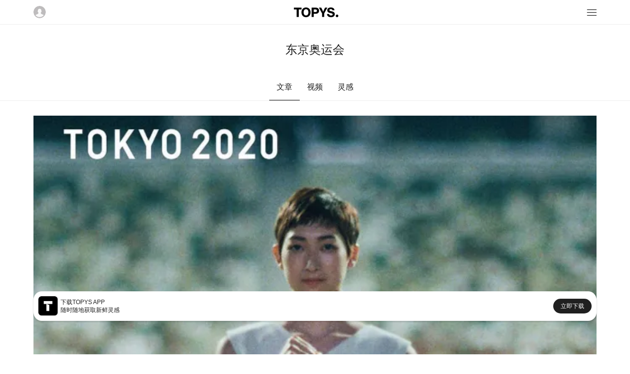

--- FILE ---
content_type: text/html; charset=utf-8
request_url: https://m.topys.cn/search/%E4%B8%9C%E4%BA%AC%E5%A5%A5%E8%BF%90%E4%BC%9A
body_size: 4950
content:
<!doctype html>
<html data-n-head-ssr>
  <head >
    <title>TOPYS | 创意内容平台 OPEN YOUR MIND</title><meta data-n-head="ssr" charset="utf-8"><meta data-n-head="ssr" name="renderer" content="webkit"><meta data-n-head="ssr" name="viewport" content="width=device-width, initial-scale=1, minimum-scale=1, maximum-scale=1"><meta data-n-head="ssr" data-hid="description" name="description" content=""><meta data-n-head="ssr" data-hid="keywords" name="keywords" content=""><link data-n-head="ssr" rel="icon" type="image/x-icon" href="https://img-sz.topys.cn/ico/favicon.ico"><link rel="preload" href="/_TOPYS/20275726d9aef35a4f8e.js" as="script"><link rel="preload" href="/_TOPYS/91bf315c6c110d875f50.js" as="script"><link rel="preload" href="/_TOPYS/14e88b43660b2bc63745.css" as="style"><link rel="preload" href="/_TOPYS/917b6671d5f9e9a9f75a.js" as="script"><link rel="preload" href="/_TOPYS/853d348acef114fa5b23.css" as="style"><link rel="preload" href="/_TOPYS/15efe8cf1817395e78a4.js" as="script"><link rel="stylesheet" href="/_TOPYS/14e88b43660b2bc63745.css"><link rel="stylesheet" href="/_TOPYS/853d348acef114fa5b23.css">
  </head>
  <body >
    <div data-server-rendered="true" id="__topys"><div id="__layout"><div style="top:-0px;" data-v-4a2b5249><div class="header" data-v-4a2b5249><div class="flex-row flex-between align-center header-bar content-body"><img src="https://topys-pic.oss-cn-shanghai.aliyuncs.com/Uploads/image/head.png?x-oss-process=image/resize,m_fill,h_50,w_50" alt class="user-img"> <a href="/" class="logo-img active-link"><img src="https://topys-pic.oss-cn-shanghai.aliyuncs.com/topys_web/images/mobile/general/logo.png" class="logo-img"></a> <div class="icon-box"><svg xmlns="http://www.w3.org/2000/svg" class="icon sprite-icons"><use href="/_TOPYS/636ff91d143e8685a2d79e6ce2efc8ef.svg#i-menu-8" xlink:href="/_TOPYS/636ff91d143e8685a2d79e6ce2efc8ef.svg#i-menu-8"></use></svg></div></div> <div><!----></div> <div class="flex-column"><!----></div></div> <div class="container" data-v-6aa3ebd4 data-v-4a2b5249><div class="page-title g-pt-2 text-center" data-v-6aa3ebd4>东京奥运会</div> <div class="tab-body flex-row g-mt-2 flex-center" data-v-6aa3ebd4><div class="tab-row flex-row" data-v-6aa3ebd4><div class="tab-title tab-active" data-v-6aa3ebd4>
        文章
      </div> <div class="tab-title" data-v-6aa3ebd4>
        视频
      </div> <div class="tab-title" data-v-6aa3ebd4>
        灵感
      </div></div></div> <div class="list-body container" data-v-6aa3ebd4><div class="article-lis" data-v-6aa3ebd4><div data-v-6aa3ebd4><div column="4" class="article-list-body content-body g-mt-2" data-v-3c82c36d data-v-6aa3ebd4><div class="article-box-item" data-v-3c82c36d><div class="article-content-box" data-v-3c82c36d><div class="artilce-img-box" style="height:519rpx;width:670rpx;" data-v-3c82c36d><a href="/article/31975" data-v-3c82c36d><img class="article-img" data-v-3c82c36d></a></div> <ul class="tags ul-row" data-v-3c82c36d><li class="tag-item g-mr-1" data-v-3c82c36d><a href="/search/%E9%87%8E%E8%80%81%E6%9C%9D%E9%9B%84" class="tag-item" data-v-3c82c36d>野老朝雄</a></li><li class="tag-item g-mr-1" data-v-3c82c36d><a href="/search/%E7%81%AB%E7%82%AC" class="tag-item" data-v-3c82c36d>火炬</a></li><li class="tag-item g-mr-1" data-v-3c82c36d><a href="/search/%E8%B1%A1%E5%BD%A2%E5%9B%BE%E6%A0%87" class="tag-item" data-v-3c82c36d>象形图标</a></li></ul> <a href="/article/31975" class="title" data-v-3c82c36d>东京奥运会的知名设计师，真的集体审美掉线了吗？</a> <div class="text-desc" data-v-3c82c36d></div></div> <div class="flex-row flex-between tools" data-v-3c82c36d><div data-v-3c82c36d>by 緑 midori</div> <div class="tools-list flex-row flex-between" data-v-3c82c36d><div class="tools-item" data-v-3c82c36d>13 评论</div> <div class="tools-item" data-v-3c82c36d>50 赞</div> <div class="tools-item" data-v-3c82c36d>48 收藏</div></div></div></div><div class="article-box-item" data-v-3c82c36d><div class="article-content-box" data-v-3c82c36d><div class="artilce-img-box" style="height:519rpx;width:670rpx;" data-v-3c82c36d><a href="/article/31963" data-v-3c82c36d><img class="article-img" data-v-3c82c36d></a></div> <ul class="tags ul-row" data-v-3c82c36d><li class="tag-item g-mr-1" data-v-3c82c36d><a href="/search/%E8%BF%90%E5%8A%A8" class="tag-item" data-v-3c82c36d>运动</a></li><li class="tag-item g-mr-1" data-v-3c82c36d><a href="/search/%E4%B8%9C%E4%BA%AC" class="tag-item" data-v-3c82c36d>东京</a></li><li class="tag-item g-mr-1" data-v-3c82c36d><a href="/search/%E8%BF%90%E5%8A%A8%E5%91%98" class="tag-item" data-v-3c82c36d>运动员</a></li></ul> <a href="/article/31963" class="title" data-v-3c82c36d>想蹭东京奥运会的热点？就别错过这些高分作品</a> <div class="text-desc" data-v-3c82c36d></div></div> <div class="flex-row flex-between tools" data-v-3c82c36d><div data-v-3c82c36d>by 傅悉汀</div> <div class="tools-list flex-row flex-between" data-v-3c82c36d><div class="tools-item" data-v-3c82c36d>16 评论</div> <div class="tools-item" data-v-3c82c36d>208 赞</div> <div class="tools-item" data-v-3c82c36d>183 收藏</div></div></div></div><div class="article-box-item" data-v-3c82c36d><div class="article-content-box" data-v-3c82c36d><div class="artilce-img-box" style="height:519rpx;width:670rpx;" data-v-3c82c36d><a href="/article/31770" data-v-3c82c36d><img class="article-img" data-v-3c82c36d></a></div> <ul class="tags ul-row" data-v-3c82c36d><li class="tag-item g-mr-1" data-v-3c82c36d><a href="/search/%E4%BD%93%E8%82%B2" class="tag-item" data-v-3c82c36d>体育</a></li><li class="tag-item g-mr-1" data-v-3c82c36d><a href="/search/%E5%A5%A5%E8%BF%90%E4%BC%9A" class="tag-item" data-v-3c82c36d>奥运会</a></li><li class="tag-item g-mr-1" data-v-3c82c36d><a href="/search/%E6%97%A5%E6%9C%AC" class="tag-item" data-v-3c82c36d>日本</a></li></ul> <a href="/article/31770" class="title" data-v-3c82c36d>东京奥运会，法国准备好了，日本呢？</a> <div class="text-desc" data-v-3c82c36d></div></div> <div class="flex-row flex-between tools" data-v-3c82c36d><div data-v-3c82c36d>by 任意井</div> <div class="tools-list flex-row flex-between" data-v-3c82c36d><div class="tools-item" data-v-3c82c36d>0 评论</div> <div class="tools-item" data-v-3c82c36d>54 赞</div> <div class="tools-item" data-v-3c82c36d>46 收藏</div></div></div></div><div class="article-box-item" data-v-3c82c36d><div class="article-content-box" data-v-3c82c36d><div class="artilce-img-box" style="height:519rpx;width:670rpx;" data-v-3c82c36d><a href="/article/30764" data-v-3c82c36d><img class="article-img" data-v-3c82c36d></a></div> <ul class="tags ul-row" data-v-3c82c36d><li class="tag-item g-mr-1" data-v-3c82c36d><a href="/search/%E5%92%8C%E6%9C%8D" class="tag-item" data-v-3c82c36d>和服</a></li><li class="tag-item g-mr-1" data-v-3c82c36d><a href="/search/%E8%89%BA%E6%9C%AF" class="tag-item" data-v-3c82c36d>艺术</a></li><li class="tag-item g-mr-1" data-v-3c82c36d><a href="/search/%E5%A5%A5%E8%BF%90%E4%BC%9A" class="tag-item" data-v-3c82c36d>奥运会</a></li></ul> <a href="/article/30764" class="title" data-v-3c82c36d>东京奥运会最迷人的项目，是213套惊艳世界的和服</a> <div class="text-desc" data-v-3c82c36d></div></div> <div class="flex-row flex-between tools" data-v-3c82c36d><div data-v-3c82c36d>by 拭微</div> <div class="tools-list flex-row flex-between" data-v-3c82c36d><div class="tools-item" data-v-3c82c36d>58 评论</div> <div class="tools-item" data-v-3c82c36d>286 赞</div> <div class="tools-item" data-v-3c82c36d>262 收藏</div></div></div></div><div class="article-box-item" data-v-3c82c36d><div class="article-content-box" data-v-3c82c36d><div class="artilce-img-box" style="height:519rpx;width:670rpx;" data-v-3c82c36d><a href="/article/29886" data-v-3c82c36d><img class="article-img" data-v-3c82c36d></a></div> <ul class="tags ul-row" data-v-3c82c36d><li class="tag-item g-mr-1" data-v-3c82c36d><a href="/search/%E6%97%A5%E6%9C%AC" class="tag-item" data-v-3c82c36d>日本</a></li><li class="tag-item g-mr-1" data-v-3c82c36d><a href="/search/%E4%B8%9C%E4%BA%AC" class="tag-item" data-v-3c82c36d>东京</a></li><li class="tag-item g-mr-1" data-v-3c82c36d><a href="/search/2020" class="tag-item" data-v-3c82c36d>2020</a></li></ul> <a href="/article/29886" class="title" data-v-3c82c36d>来了！2020东京奥运会海报</a> <div class="text-desc" data-v-3c82c36d></div></div> <div class="flex-row flex-between tools" data-v-3c82c36d><div data-v-3c82c36d>by 傅悉汀</div> <div class="tools-list flex-row flex-between" data-v-3c82c36d><div class="tools-item" data-v-3c82c36d>9 评论</div> <div class="tools-item" data-v-3c82c36d>83 赞</div> <div class="tools-item" data-v-3c82c36d>92 收藏</div></div></div></div><div class="article-box-item" data-v-3c82c36d><div class="article-content-box" data-v-3c82c36d><div class="artilce-img-box" style="height:519rpx;width:670rpx;" data-v-3c82c36d><a href="/article/29145" data-v-3c82c36d><img class="article-img" data-v-3c82c36d></a></div> <ul class="tags ul-row" data-v-3c82c36d><li class="tag-item g-mr-1" data-v-3c82c36d><a href="/search/%E5%95%86%E4%B8%9A" class="tag-item" data-v-3c82c36d>商业</a></li><li class="tag-item g-mr-1" data-v-3c82c36d><a href="/search/%E5%93%81%E7%89%8C" class="tag-item" data-v-3c82c36d>品牌</a></li><li class="tag-item g-mr-1" data-v-3c82c36d><a href="/search/%E8%AE%BE%E8%AE%A1" class="tag-item" data-v-3c82c36d>设计</a></li></ul> <a href="/article/29145" class="title" data-v-3c82c36d>三宅一生新店放打褶机，东京奥运吉祥物变机器人，麦当劳取消CMO | what's up</a> <div class="text-desc" data-v-3c82c36d></div></div> <div class="flex-row flex-between tools" data-v-3c82c36d><div data-v-3c82c36d>by 盧丁</div> <div class="tools-list flex-row flex-between" data-v-3c82c36d><div class="tools-item" data-v-3c82c36d>0 评论</div> <div class="tools-item" data-v-3c82c36d>11 赞</div> <div class="tools-item" data-v-3c82c36d>13 收藏</div></div></div></div><div class="article-box-item" data-v-3c82c36d><div class="article-content-box" data-v-3c82c36d><div class="artilce-img-box" style="height:519rpx;width:670rpx;" data-v-3c82c36d><a href="/article/28920" data-v-3c82c36d><img class="article-img" data-v-3c82c36d></a></div> <ul class="tags ul-row" data-v-3c82c36d><li class="tag-item g-mr-1" data-v-3c82c36d><a href="/search/%E5%88%9B%E6%84%8F" class="tag-item" data-v-3c82c36d>创意</a></li><li class="tag-item g-mr-1" data-v-3c82c36d><a href="/search/%E5%95%86%E4%B8%9A" class="tag-item" data-v-3c82c36d>商业</a></li><li class="tag-item g-mr-1" data-v-3c82c36d><a href="/search/%E7%A7%91%E6%8A%80" class="tag-item" data-v-3c82c36d>科技</a></li></ul> <a href="/article/28920" class="title" data-v-3c82c36d>熊本熊无缘东京奥运会火炬手，苹果召开WWDC，黑镜第五季滑铁卢 | 懒人周报130</a> <div class="text-desc" data-v-3c82c36d></div></div> <div class="flex-row flex-between tools" data-v-3c82c36d><div data-v-3c82c36d>by 摇摇冻</div> <div class="tools-list flex-row flex-between" data-v-3c82c36d><div class="tools-item" data-v-3c82c36d>2 评论</div> <div class="tools-item" data-v-3c82c36d>13 赞</div> <div class="tools-item" data-v-3c82c36d>12 收藏</div></div></div></div><div class="article-box-item" data-v-3c82c36d><div class="article-content-box" data-v-3c82c36d><div class="artilce-img-box" style="height:519rpx;width:670rpx;" data-v-3c82c36d><a href="/article/28660" data-v-3c82c36d><img class="article-img" data-v-3c82c36d></a></div> <ul class="tags ul-row" data-v-3c82c36d><li class="tag-item g-mr-1" data-v-3c82c36d><a href="/search/%E5%95%86%E4%B8%9A" class="tag-item" data-v-3c82c36d>商业</a></li><li class="tag-item g-mr-1" data-v-3c82c36d><a href="/search/%E5%88%9B%E6%84%8F" class="tag-item" data-v-3c82c36d>创意</a></li><li class="tag-item g-mr-1" data-v-3c82c36d><a href="/search/%E7%A7%91%E6%8A%80" class="tag-item" data-v-3c82c36d>科技</a></li></ul> <a href="/article/28660" class="title" data-v-3c82c36d>MUJI HOTEL银座店下周开业 ，新版AirPods来了，《请以你的名字呼唤我》小说续集今秋出版 | 懒人周报120</a> <div class="text-desc" data-v-3c82c36d></div></div> <div class="flex-row flex-between tools" data-v-3c82c36d><div data-v-3c82c36d>by 摇摇冻</div> <div class="tools-list flex-row flex-between" data-v-3c82c36d><div class="tools-item" data-v-3c82c36d>2 评论</div> <div class="tools-item" data-v-3c82c36d>34 赞</div> <div class="tools-item" data-v-3c82c36d>20 收藏</div></div></div></div><div class="article-box-item" data-v-3c82c36d><div class="article-content-box" data-v-3c82c36d><div class="artilce-img-box" style="height:519rpx;width:670rpx;" data-v-3c82c36d><a href="/article/28640" data-v-3c82c36d><img class="article-img" data-v-3c82c36d></a></div> <ul class="tags ul-row" data-v-3c82c36d><li class="tag-item g-mr-1" data-v-3c82c36d><a href="/search/%E8%AE%BE%E8%AE%A1" class="tag-item" data-v-3c82c36d>设计</a></li><li class="tag-item g-mr-1" data-v-3c82c36d><a href="/search/%E5%88%9B%E6%84%8F" class="tag-item" data-v-3c82c36d>创意</a></li><li class="tag-item g-mr-1" data-v-3c82c36d><a href="/search/%E5%93%81%E7%89%8C" class="tag-item" data-v-3c82c36d>品牌</a></li></ul> <a href="/article/28640" class="title" data-v-3c82c36d>2020东京奥运图标出炉，灵感来源1964年奥运会 | Think Small</a> <div class="text-desc" data-v-3c82c36d></div></div> <div class="flex-row flex-between tools" data-v-3c82c36d><div data-v-3c82c36d>by 霍比特人</div> <div class="tools-list flex-row flex-between" data-v-3c82c36d><div class="tools-item" data-v-3c82c36d>8 评论</div> <div class="tools-item" data-v-3c82c36d>53 赞</div> <div class="tools-item" data-v-3c82c36d>43 收藏</div></div></div></div><div class="article-box-item" data-v-3c82c36d><div class="article-content-box" data-v-3c82c36d><div class="artilce-img-box" style="height:519rpx;width:670rpx;" data-v-3c82c36d><a href="/article/28061" data-v-3c82c36d><img class="article-img" data-v-3c82c36d></a></div> <ul class="tags ul-row" data-v-3c82c36d><li class="tag-item g-mr-1" data-v-3c82c36d><a href="/search/%E5%95%86%E4%B8%9A" class="tag-item" data-v-3c82c36d>商业</a></li><li class="tag-item g-mr-1" data-v-3c82c36d><a href="/search/%E8%B5%84%E8%AE%AF" class="tag-item" data-v-3c82c36d>资讯</a></li><li class="tag-item g-mr-1" data-v-3c82c36d><a href="/search/%E6%97%B6%E5%B0%9A" class="tag-item" data-v-3c82c36d>时尚</a></li></ul> <a href="/article/28061" class="title" data-v-3c82c36d>星巴克牵手饿了么送咖啡，乌镇戏剧节下周开票，Celine新店变身冰雪世界 | 懒人周报91</a> <div class="text-desc" data-v-3c82c36d></div></div> <div class="flex-row flex-between tools" data-v-3c82c36d><div data-v-3c82c36d>by 摇摇冻</div> <div class="tools-list flex-row flex-between" data-v-3c82c36d><div class="tools-item" data-v-3c82c36d>6 评论</div> <div class="tools-item" data-v-3c82c36d>23 赞</div> <div class="tools-item" data-v-3c82c36d>23 收藏</div></div></div></div><div class="article-box-item" data-v-3c82c36d><div class="article-content-box" data-v-3c82c36d><div class="artilce-img-box" style="height:519rpx;width:670rpx;" data-v-3c82c36d><a href="/article/25909" data-v-3c82c36d><img class="article-img" data-v-3c82c36d></a></div> <ul class="tags ul-row" data-v-3c82c36d><li class="tag-item g-mr-1" data-v-3c82c36d><a href="/search/%E5%95%86%E4%B8%9A" class="tag-item" data-v-3c82c36d>商业</a></li><li class="tag-item g-mr-1" data-v-3c82c36d><a href="/search/%E5%88%9B%E6%84%8F" class="tag-item" data-v-3c82c36d>创意</a></li><li class="tag-item g-mr-1" data-v-3c82c36d><a href="/search/%E8%AE%BE%E8%AE%A1" class="tag-item" data-v-3c82c36d>设计</a></li></ul> <a href="/article/25909" class="title" data-v-3c82c36d>4G网络即将覆盖月球，新海诚爱上北上广，迪士尼麦当劳时隔12年终“复合” | 懒人周报70</a> <div class="text-desc" data-v-3c82c36d></div></div> <div class="flex-row flex-between tools" data-v-3c82c36d><div data-v-3c82c36d>by 摇摇冻</div> <div class="tools-list flex-row flex-between" data-v-3c82c36d><div class="tools-item" data-v-3c82c36d>7 评论</div> <div class="tools-item" data-v-3c82c36d>13 赞</div> <div class="tools-item" data-v-3c82c36d>8 收藏</div></div></div></div><div class="article-box-item" data-v-3c82c36d><div class="article-content-box" data-v-3c82c36d><div class="artilce-img-box" style="height:519rpx;width:670rpx;" data-v-3c82c36d><a href="/article/17938" data-v-3c82c36d><img class="article-img" data-v-3c82c36d></a></div> <ul class="tags ul-row" data-v-3c82c36d><li class="tag-item g-mr-1" data-v-3c82c36d><a href="/search/%E6%97%A5%E6%9C%AC%20%E5%A5%A5%E8%BF%90%E4%BC%9A%202020%20logo%20%E8%AE%BE%E8%AE%A1" class="tag-item" data-v-3c82c36d>日本 奥运会 2020 logo 设计</a></li></ul> <a href="/article/17938" class="title" data-v-3c82c36d>2020东京奥运会会徽出炉，一大波吐槽正在靠近</a> <div class="text-desc" data-v-3c82c36d></div></div> <div class="flex-row flex-between tools" data-v-3c82c36d><div data-v-3c82c36d>by 张三三</div> <div class="tools-list flex-row flex-between" data-v-3c82c36d><div class="tools-item" data-v-3c82c36d>25 评论</div> <div class="tools-item" data-v-3c82c36d>17 赞</div> <div class="tools-item" data-v-3c82c36d>14 收藏</div></div></div></div></div> <!----></div> <div class="login-body" data-v-271f6914 data-v-6aa3ebd4><div class="login-title g-pt-1" data-v-271f6914>注册/登录 查看更多内容</div> <button class="t-button sub-btn g-mt-1 t-button-primary t-button-block" data-v-3bda5906 data-v-271f6914>
    注册/登录
  </button></div></div> <!----> <!----></div></div> <div data-v-8271ce78 data-v-4a2b5249><div class="app-big-block flex-row flex-between align-center" data-v-8271ce78><div class="info-box flex-row align-center" data-v-8271ce78><img src="https://topys-pic.oss-cn-shanghai.aliyuncs.com/editor/20190514/870545190.png" alt class="app-icon" data-v-8271ce78> <div class="info" data-v-8271ce78><div class="text" data-v-8271ce78>下载TOPYS APP</div> <div class="text" data-v-8271ce78>随时随地获取新鲜灵感</div></div></div> <a href="/app/download" data-v-8271ce78><div class="download-btn" data-v-8271ce78>立即下载</div></a></div></div> <div class="footer margin-default" data-v-4a2b5249><div class="full-line"></div> <div class="g-mt-2"></div> <p>TOPYS.CN 深圳市看见文化传播有限公司</p> <p>2020-2022 ALL RIGHTS RESERVED.</p> <p>ICP备06047857号</p></div></div></div></div><script>window.__TOPYS__=(function(a,b,c,d,e,f,g,h,i,j,k,l,m,n,o,p,q,r,s,t){return {layout:"default",data:[{keyword:"东京奥运会",canWebp:a,needLazyLoad:a,data_type:i,article_has_more:a,searchData:[{id:31975,title:"东京奥运会的知名设计师，真的集体审美掉线了吗？",keyword:"野老朝雄,火炬,象形图标,樱花,吉祥物,广村正彰,日本地震,重生,歌舞伎,森山未来,MISIA",istop_time:1627439425,thumb:"https:\u002F\u002Fimg-sz.topys.cn\u002F2021-07-26\u002F1627288267288.jpg",digg:50,favourite:48,comment:c,editor:"緑 midori",keyword_list:["野老朝雄","火炬","象形图标"]},{id:31963,title:"想蹭东京奥运会的热点？就别错过这些高分作品",keyword:"运动,东京,运动员,tvc,日本,力量,竞技,文化,奥林匹克",istop_time:1626953237,thumb:"https:\u002F\u002Fimg-sz.topys.cn\u002F2021-07-22\u002F1626947346824.png",digg:208,favourite:183,comment:16,editor:j,keyword_list:["运动",k,"运动员"]},{id:31770,title:"东京奥运会，法国准备好了，日本呢？",keyword:"体育,奥运会,日本,法国,东京,浮世绘,艺术",istop_time:1621924526,thumb:"https:\u002F\u002Fimg-sz.topys.cn\u002F2021-05-24\u002F1621862275195.png",digg:54,favourite:46,comment:f,editor:"任意井",keyword_list:["体育",l,m]},{id:30764,title:"东京奥运会最迷人的项目，是213套惊艳世界的和服",keyword:"和服,艺术,奥运会,传统文化,全球",istop_time:1596105474,thumb:"https:\u002F\u002Fimg-sz.topys.cn\u002F2020-07-30\u002F1596104434704.png",digg:286,favourite:262,comment:58,editor:"拭微",keyword_list:["和服","艺术",l]},{id:29886,title:"来了！2020东京奥运会海报",keyword:"日本,东京,2020,奥林匹克,运动会,海报,平面设计,设计",istop_time:1578529015,thumb:"https:\u002F\u002Fimg-sz.topys.cn\u002F2020-01-07\u002F1578384358996.jpg",digg:83,favourite:92,comment:9,editor:j,keyword_list:[m,k,"2020"]},{id:29145,title:"三宅一生新店放打褶机，东京奥运吉祥物变机器人，麦当劳取消CMO | what's up",keyword:"商业,品牌,设计,三宅一生,Issey Miyake,Homme Plissé,褶皱,打褶机,东京奥运会,奥运会,吉祥物,机器人,麦当劳,CMO",istop_time:1564035290,thumb:"https:\u002F\u002Ftopys-pic.oss-cn-shanghai.aliyuncs.com\u002F\u002Fuploads\u002F20190725\u002F412653363.png",digg:11,favourite:c,comment:f,editor:"盧丁",keyword_list:[b,n,g]},{id:28920,title:"熊本熊无缘东京奥运会火炬手，苹果召开WWDC，黑镜第五季滑铁卢 | 懒人周报130",keyword:"创意,商业,科技,5G,莫奈,宜家",istop_time:1560130201,thumb:"https:\u002F\u002Ftopys-pic.oss-cn-shanghai.aliyuncs.com\u002F\u002Fuploads\u002F20190609\u002F939379488.png",digg:c,favourite:12,comment:o,editor:d,keyword_list:[e,b,p]},{id:28660,title:"MUJI HOTEL银座店下周开业 ，新版AirPods来了，《请以你的名字呼唤我》小说续集今秋出版 | 懒人周报120",keyword:"商业,创意,科技,Ins,东京奥运会,under",istop_time:1553475831,thumb:"https:\u002F\u002Ftopys-pic.oss-cn-shanghai.aliyuncs.com\u002F\u002Fuploads\u002F20190324\u002F1733780197.png",digg:34,favourite:20,comment:o,editor:d,keyword_list:[b,e,p]},{id:28640,title:"2020东京奥运图标出炉，灵感来源1964年奥运会 | Think Small",keyword:"设计,创意,品牌,东京奥运会,象形文字,文字,图形,1964奥运会,图标,广村正彰,Otto Neurath",istop_time:1552621705,thumb:"https:\u002F\u002Ftopys-pic.oss-cn-shanghai.aliyuncs.com\u002F\u002Fuploads\u002F20190315\u002F868601980.jpg",digg:53,favourite:43,comment:q,editor:"霍比特人",keyword_list:[g,e,n]},{id:28061,title:"星巴克牵手饿了么送咖啡，乌镇戏剧节下周开票，Celine新店变身冰雪世界 | 懒人周报91",keyword:"商业,资讯,时尚,宜家,Burberry,东京奥运会,麦当劳",istop_time:1533521093,thumb:"https:\u002F\u002Ftopys-pic.oss-cn-shanghai.aliyuncs.com\u002F\u002Fuploads\u002F20180805\u002F1720197688.png",digg:r,favourite:r,comment:6,editor:d,keyword_list:[b,"资讯","时尚"]},{id:25909,title:"4G网络即将覆盖月球，新海诚爱上北上广，迪士尼麦当劳时隔12年终“复合” | 懒人周报70",keyword:"商业,创意,设计,懒人周报,新海诚,月球,迪士尼,麦当劳,Johnnie Walker,威士忌,东京奥运会,达利",istop_time:1520217451,thumb:"https:\u002F\u002Ftopys-pic.oss-cn-shanghai.aliyuncs.com\u002F\u002Fuploads\u002F20180304\u002F708420903.png",digg:c,favourite:q,comment:7,editor:d,keyword_list:[b,e,g]},{id:17938,title:"2020东京奥运会会徽出炉，一大波吐槽正在靠近",keyword:s,istop_time:t,thumb:"https:\u002F\u002Ftopys-pic.oss-cn-shanghai.aliyuncs.com\u002Fattachments\u002F1507\u002F29\u002F55b872d46fb83.png",digg:17,favourite:14,comment:25,editor:"张三三",keyword_list:[s]}],start_time:t}],fetch:[],error:null,state:{g_encrypt_key:"WEzGYxc600DxelY9IRVnulR9e5DvT2Ad",g_show_fix_menu:a,g_header_fixed:a,g_body_fixed:h,g_body_top:f,g_device_type:{type:"pc"},g_show_app_block_type:i,g_show_header:a,user:{isLogin:h,isVip:h,userInfo:{}}},serverRendered:a,routePath:"\u002Fsearch\u002F%E4%B8%9C%E4%BA%AC%E5%A5%A5%E8%BF%90%E4%BC%9A",config:{}}}(true,"商业",13,"摇摇冻","创意",0,"设计",false,"full","傅悉汀","东京","奥运会","日本","品牌",2,"科技",8,23,"日本 奥运会 2020 logo 设计",1438152336));</script><script src="/_TOPYS/20275726d9aef35a4f8e.js" defer></script><script src="/_TOPYS/91bf315c6c110d875f50.js" defer></script><script src="/_TOPYS/917b6671d5f9e9a9f75a.js" defer></script><script src="/_TOPYS/15efe8cf1817395e78a4.js" defer></script>
  </body>
  <script>!function(){var t=document.createElement("script"),e=window.location.protocol.split(":")[0];t.src="https"===e?"https://zz.bdstatic.com/linksubmit/push.js":"http://push.zhanzhang.baidu.com/push.js";var s=document.getElementsByTagName("script")[0];s.parentNode.insertBefore(t,s)}()</script>
</html>


--- FILE ---
content_type: text/plain
request_url: https://www.google-analytics.com/j/collect?v=1&_v=j102&a=2143618478&t=pageview&_s=1&dl=https%3A%2F%2Fm.topys.cn%2Fsearch%2F%25E4%25B8%259C%25E4%25BA%25AC%25E5%25A5%25A5%25E8%25BF%2590%25E4%25BC%259A&dp=%2Fsearch%2F%25E4%25B8%259C%25E4%25BA%25AC%25E5%25A5%25A5%25E8%25BF%2590%25E4%25BC%259A&ul=en-us%40posix&dt=TOPYS%20%7C%20%E5%88%9B%E6%84%8F%E5%86%85%E5%AE%B9%E5%B9%B3%E5%8F%B0%20OPEN%20YOUR%20MIND&sr=1280x720&vp=1280x720&_u=YEBAAEABAAAAACAAI~&jid=2041346725&gjid=1765386718&cid=1971329864.1769066797&tid=UA-106081907-1&_gid=1568338517.1769066797&_r=1&_slc=1&z=1555223450
body_size: -449
content:
2,cG-BJHTRYHW7G

--- FILE ---
content_type: application/javascript; charset=UTF-8
request_url: https://m.topys.cn/_TOPYS/191c7fb8f42a81eb5d2c.js
body_size: 607
content:
(window.webpackJsonp=window.webpackJsonp||[]).push([[15,5,6,8,9,10,11,17],{448:function(r,e,t){var n=t(8),o=t(40),f=t(17),c=t(449),N="["+c+"]",I=RegExp("^"+N+N+"*"),l=RegExp(N+N+"*$"),E=function(r,e,t){var o={},N=f((function(){return!!c[r]()||"​"!="​"[r]()})),I=o[r]=N?e(h):c[r];t&&(o[t]=I),n(n.P+n.F*N,"String",o)},h=E.trim=function(r,e){return r=String(o(r)),1&e&&(r=r.replace(I,"")),2&e&&(r=r.replace(l,"")),r};r.exports=E},449:function(r,e){r.exports="\t\n\v\f\r   ᠎             　\u2028\u2029\ufeff"},79:function(r,e,t){"use strict";var n=t(9),o=t(38),f=t(39),c=t(230),N=t(95),I=t(17),l=t(77).f,E=t(78).f,h=t(22).f,A=t(448).trim,v=n.Number,m=v,w=v.prototype,S="Number"==f(t(120)(w)),_="trim"in String.prototype,d=function(r){var e=N(r,!1);if("string"==typeof e&&e.length>2){var t,n,o,f=(e=_?e.trim():A(e,3)).charCodeAt(0);if(43===f||45===f){if(88===(t=e.charCodeAt(2))||120===t)return NaN}else if(48===f){switch(e.charCodeAt(1)){case 66:case 98:n=2,o=49;break;case 79:case 111:n=8,o=55;break;default:return+e}for(var code,c=e.slice(2),i=0,I=c.length;i<I;i++)if((code=c.charCodeAt(i))<48||code>o)return NaN;return parseInt(c,n)}}return+e};if(!v(" 0o1")||!v("0b1")||v("+0x1")){v=function(r){var e=arguments.length<1?0:r,t=this;return t instanceof v&&(S?I((function(){w.valueOf.call(t)})):"Number"!=f(t))?c(new m(d(e)),t,v):d(e)};for(var F,T=t(18)?l(m):"MAX_VALUE,MIN_VALUE,NaN,NEGATIVE_INFINITY,POSITIVE_INFINITY,EPSILON,isFinite,isInteger,isNaN,isSafeInteger,MAX_SAFE_INTEGER,MIN_SAFE_INTEGER,parseFloat,parseInt,isInteger".split(","),x=0;T.length>x;x++)o(m,F=T[x])&&!o(v,F)&&h(v,F,E(m,F));v.prototype=w,w.constructor=v,t(25)(n,"Number",v)}}}]);

--- FILE ---
content_type: application/javascript; charset=UTF-8
request_url: https://m.topys.cn/_TOPYS/917b6671d5f9e9a9f75a.js
body_size: 32944
content:
(window.webpackJsonp=window.webpackJsonp||[]).push([[0],[,,,,,,,,,,,,,,,function(t,e,n){"use strict";n.r(e);var r={name:"TBtn",props:{type:{type:String,default:"defult"},size:{type:String,default:"normal"},circle:{type:Boolean,default:!1},border:{type:Boolean,default:!1},submit:{type:Boolean,default:!1}},methods:{clickHandle:function(){this.$emit("click",{})}}},o=(n(308),n(1)),component=Object(o.a)(r,(function(){var t,e,n=this,r=n.$createElement,o=n._self._c||r;return n.submit?o("button",{staticClass:"t-button",class:(e={},e["t-button-"+n.type]=!0,e["t-button-"+n.size]=!0,e["t-button-circle"]=n.circle,e["t-button-border"]=n.border,e),attrs:{type:"submit"}},[n._t("default")],2):o("button",{staticClass:"t-button",class:(t={},t["t-button-"+n.type]=!0,t["t-button-"+n.size]=!0,t["t-button-circle"]=n.circle,t["t-button-border"]=n.border,t),on:{click:n.clickHandle}},[n._t("default")],2)}),[],!1,null,"3bda5906",null);e.default=component.exports},,,,,,,,,,,,,,,,,,,,,,function(t,e,n){"use strict";var r={name:"NuxtError",props:{error:{type:Object,default:null}},computed:{statusCode:function(){return this.error&&this.error.statusCode||500},message:function(){return this.error.message||"Error"}},head:function(){return{title:this.message,meta:[{name:"viewport",content:"width=device-width,initial-scale=1.0,minimum-scale=1.0"}]}}},o=(n(269),n(1)),component=Object(o.a)(r,(function(){var t=this,e=t.$createElement,n=t._self._c||e;return n("div",{staticClass:"__nuxt-error-page"},[n("div",{staticClass:"error"},[n("svg",{attrs:{xmlns:"http://www.w3.org/2000/svg",width:"90",height:"90",fill:"#DBE1EC",viewBox:"0 0 48 48"}},[n("path",{attrs:{d:"M22 30h4v4h-4zm0-16h4v12h-4zm1.99-10C12.94 4 4 12.95 4 24s8.94 20 19.99 20S44 35.05 44 24 35.04 4 23.99 4zM24 40c-8.84 0-16-7.16-16-16S15.16 8 24 8s16 7.16 16 16-7.16 16-16 16z"}})]),t._v(" "),n("div",{staticClass:"title"},[t._v(t._s(t.message))]),t._v(" "),404===t.statusCode?n("p",{staticClass:"description"},[void 0===t.$route?n("a",{staticClass:"error-link",attrs:{href:"/"}}):n("NuxtLink",{staticClass:"error-link",attrs:{to:"/"}},[t._v("Back to the home page")])],1):t._e(),t._v(" "),t._m(0)])])}),[function(){var t=this.$createElement,e=this._self._c||t;return e("div",{staticClass:"logo"},[e("a",{attrs:{href:"https://nuxtjs.org",target:"_blank",rel:"noopener"}},[this._v("Nuxt")])])}],!1,null,null,null);e.a=component.exports},,,,,,,,,,,,,function(t,e,n){"use strict";n.r(e);n(10),n(79);var r={name:"TArticleList",filters:{formatting_title:function(t){return t?t.replace(/&amp;/g,"&"):t}},props:{needLazyLoad:{type:Boolean,default:!0},webp:{type:Boolean,default:!1},data:{type:Array,required:!0},imgHeight:{type:Number,default:519},needKeyword:{type:Boolean,default:!0},needInfo:{type:Boolean,default:!0},imgWidth:{type:Number,default:670},type:{type:Number,default:1}},data:function(){return{}},mounted:function(){},methods:{}},o=(n(379),n(1)),component=Object(o.a)(r,(function(){var t=this,e=t.$createElement,n=t._self._c||e;return n("div",{staticClass:"article-list-body content-body"},[t._l(t.data,(function(e){return[1===t.type?n("div",{key:e.id,staticClass:"article-box-item"},[n("div",{staticClass:"article-content-box"},[n("div",{staticClass:"artilce-img-box",style:{height:t.imgHeight+"rpx",width:t.imgWidth+"rpx"}},[n("nuxt-link",{attrs:{to:"/article/"+e.id}},[t.needLazyLoad?n("img",{directives:[{name:"lazy",rawName:"v-lazy",value:e.thumb+"?x-oss-process=image/resize,m_fill,w_"+t.imgWidth+",h_"+t.imgHeight+",limit_0"+(t.webp?"/format,webp":""),expression:"\n                item.thumb +\n                `?x-oss-process=image/resize,m_fill,w_${imgWidth},h_${imgHeight},limit_0${\n                  webp ? '/format,webp' : ''\n                }`\n              "}],staticClass:"article-img"}):n("img",{staticClass:"article-img",style:{height:t.imgHeight+"rpx",width:t.imgWidth+"rpx"},attrs:{src:e.thumb+"?x-oss-process=image/resize,m_fill,w_"+t.imgWidth+",h_"+t.imgHeight+",limit_0"+(t.webp?"/format,webp":""),alt:t._f("formatting_title")(e.title)}})])],1),t._v(" "),t.needKeyword?n("ul",{staticClass:"tags ul-row"},t._l(e.keyword_list,(function(e){return n("li",{key:e,staticClass:"tag-item g-mr-1"},[n("nuxt-link",{staticClass:"tag-item",attrs:{to:"/search/"+e}},[t._v(t._s(e))])],1)})),0):t._e(),t._v(" "),n("nuxt-link",{staticClass:"title",attrs:{to:"/article/"+e.id}},[t._v(t._s(t._f("formatting_title")(e.title)))]),t._v(" "),n("div",{staticClass:"text-desc"},[t._v(t._s(e.description))])],1),t._v(" "),t.needInfo?n("div",{staticClass:"flex-row flex-between tools"},[n("div",[t._v("by "+t._s(e.editor))]),t._v(" "),n("div",{staticClass:"tools-list flex-row flex-between"},[n("div",{staticClass:"tools-item"},[t._v(t._s(e.comment)+" 评论")]),t._v(" "),n("div",{staticClass:"tools-item"},[t._v(t._s(e.digg)+" 赞")]),t._v(" "),n("div",{staticClass:"tools-item"},[t._v(t._s(e.favourite)+" 收藏")])])]):t._e()]):2===t.type?n("div",{key:e.id,staticClass:"article-small-box-item g-mb-1"},[n("div",{staticClass:"article-small-item flex-row"},[n("nuxt-link",{attrs:{to:"/article/"+e.id}},[t.needLazyLoad?n("img",{directives:[{name:"lazy",rawName:"v-lazy",value:e.thumb+"?x-oss-process=image/resize,m_fill,w_"+t.imgWidth+",h_"+t.imgHeight+",limit_0"+(t.webp?"/format,webp":""),expression:"\n              item.thumb +\n              `?x-oss-process=image/resize,m_fill,w_${imgWidth},h_${imgHeight},limit_0${\n                webp ? '/format,webp' : ''\n              }`\n            "}],staticClass:"article-small-img",style:{height:t.imgHeight+"rpx",width:t.imgWidth+"rpx"}}):n("img",{staticClass:"article-small-img",style:{height:t.imgHeight+"rpx",width:t.imgWidth+"rpx"},attrs:{src:e.thumb+"?x-oss-process=image/resize,m_fill,w_"+t.imgWidth+",h_"+t.imgHeight+",limit_0"+(t.webp?"/format,webp":""),alt:t._f("formatting_title")(e.title)}})]),t._v(" "),n("nuxt-link",{staticClass:"flex-full flex-column flex-center",attrs:{to:"/article/"+e.id}},[n("div",{staticClass:"article-small-name"},[t._v("\n            "+t._s(t._f("formatting_title")(e.title))+"\n          ")])])],1)]):t._e()]}))],2)}),[],!1,null,"3c82c36d",null);e.default=component.exports},function(t,e,n){"use strict";n.r(e);n(142),n(10);var r={props:{html:{type:String,default:""},webp:{type:Boolean,default:!1}},computed:{htmlBody:function(){var content=this.html,t=/src=['"]?([^'"]*)['"]?/i,e=content.match(/<img.*?(?:>|\/>)/gi);if(e)for(var i=0;i<e.length;i++){var n=e[i].match(t);if(n&&n[1].indexOf("topys.cn")>0){var r=n[1]+"?x-oss-process=image/resize,w_750".concat(this.webp?"/format,webp":"");content=content.replace(n[1],r)}}return content}}},o=(n(385),n(1)),component=Object(o.a)(r,(function(){var t=this.$createElement;return(this._self._c||t)("div",{staticClass:"html-body",domProps:{innerHTML:this._s(this.htmlBody)}})}),[],!1,null,null,null);e.default=component.exports},,,,,,,,,,function(t,e,n){"use strict";n.r(e);var r={name:"TRowCenter"},o=n(1),component=Object(o.a)(r,(function(){var t=this.$createElement;return(this._self._c||t)("div",{staticClass:"flex-row flex-center"},[this._t("default")],2)}),[],!1,null,null,null);e.default=component.exports},function(t,e,n){"use strict";n.r(e);var r={name:"TLoginBtn",props:{btnText:{type:String,default:""}},methods:{userLogin:function(){this.$modal.show("login-modal")}}},o=(n(377),n(1)),component=Object(o.a)(r,(function(){var t=this.$createElement,e=this._self._c||t;return e("div",{staticClass:"login-body"},[e("div",{staticClass:"login-title g-pt-1"},[this._v(this._s(this.btnText))]),this._v(" "),e("t-btn",{staticClass:"sub-btn g-mt-1",attrs:{type:"primary",size:"block"},on:{click:this.userLogin}},[this._v("\n    注册/登录\n  ")])],1)}),[],!1,null,"271f6914",null);e.default=component.exports;installComponents(component,{TBtn:n(15).default})},,,,,,,,,,,function(t,e,n){},function(t,e,n){"use strict";n.r(e);var r={props:{name:{type:String,default:""},width:{type:String,default:""},height:{type:String,default:""},bgClose:{type:Boolean,default:!0},transition:{type:String,default:"vm-transition--modal"}},data:function(){return{}},methods:{set_body_fixed:function(){var t=window.pageYOffset||document.documentElement.scrollTop||document.body.scrollTop;this.$store.commit("set_body_top",t),this.$store.commit("change_body_fixed",!0),this.$emit("before-open",{})},cancle_body_fixed:function(){var t=this;this.$store.commit("change_body_fixed",!1),this.$nextTick((function(){document.documentElement.scrollTop=t.$store.state.g_body_top,t.$emit("before-close",{})}))}}},o=n(1),component=Object(o.a)(r,(function(){var t=this,e=t.$createElement,n=t._self._c||e;return n("div",[n("modal",{attrs:{name:t.name,width:t.width,height:t.height,"click-to-close":t.bgClose,scrollable:!1,adaptive:!0,transition:t.transition},on:{"before-open":t.set_body_fixed,"before-close":t.cancle_body_fixed}},[t._t("default")],2)],1)}),[],!1,null,null,null);e.default=component.exports},,,,,,,,,,,,,,,,,,,,,,,,,,,,,,,,,,,,,,,,,,,,,,,,,,,,,,,,,,,,,,,,,,,,,,,function(t,e,n){},function(t,e,n){},,,function(t,e,n){},function(t,e,n){},function(t,e,n){},function(t,e,n){},function(t,e,n){},function(t,e,n){},function(t,e,n){},function(t,e,n){},function(t,e,n){},,,,,,,,,,,,,,,,,,,,,function(t,e,n){},function(t,e,n){},function(t,e,n){},function(t,e,n){},function(t,e,n){},function(t,e,n){},function(t,e,n){},function(t,e,n){},function(t,e,n){},function(t,e,n){},function(t,e,n){},function(t,e,n){},function(t,e,n){},function(t,e,n){},function(t,e,n){},function(t,e,n){},function(t,e,n){},function(t,e,n){},function(t,e,n){},function(t,e,n){},function(t,e,n){},function(t,e,n){},function(t,e,n){},function(t,e,n){},function(t,e,n){},function(t,e,n){},function(t,e,n){},function(t,e,n){},function(t,e,n){},function(t,e,n){},function(t,e,n){},function(t,e,n){},function(t,e,n){},function(t,e,n){},function(t,e,n){},function(t,e,n){},function(t,e,n){"use strict";n.r(e);var r=n(0),o=(n(13),n(55),n(56),n(10),n(5),n(281)),c={name:"Header",data:function(){return{showData:!1,loginInfo:{username:"",password:""},hot_keyword:[],hotData:null,albumData:null,topicData:null,isLoading:!1,canWebp:!1,needLazyLoad:!0,keyword:"",themeData:[{id:29,name:"名人访谈"},{id:66,name:"独家合辑"},{id:60,name:"创意越过界"},{id:71,name:"好广告"},{id:61,name:"大设计"},{id:64,name:"轻艺术"},{id:62,name:"方法论"},{id:72,name:"泛阅读"},{id:36,name:"建筑派"},{id:34,name:"品牌声浪"}]}},computed:{isLogin:function(){return this.$store.state.user.isLogin},userInfo:function(){return this.$store.state.user.userInfo},showHeader:function(){return this.$store.state.g_show_header}},mounted:function(){},methods:{loginByWechat:function(){var t="https://m.topys.cn"+this.$route.path+"?type=auth",e="https://open.weixin.qq.com/connect/oauth2/authorize?appid=".concat("wx74adf4d4ffe3e017","&redirect_uri=").concat(t,"&response_type=code&scope=snsapi_userinfo&state=topys#wechat_redirect");window.location.href=e},skipTopic:function(){this.$modal.hide("menuPop"),this.$router.push("/topic")},skipMore:function(){this.$modal.hide("menuPop"),this.$router.push("/bz")},skipDrlist:function(t){this.$modal.hide("menuPop"),this.$router.push("/drlist/".concat(t))},showLogin:function(){this.$modal.hide("menuPop"),this.$modal.show("loginPop")},skipSearch:function(){this.keyword&&(this.$modal.hide("menuPop"),this.$router.push("/search/".concat(this.keyword)))},getHeadData:function(){var t=this;return Object(r.a)(regeneratorRuntime.mark((function e(){var n,r;return regeneratorRuntime.wrap((function(e){for(;;)switch(e.prev=e.next){case 0:return n=t,e.prev=1,e.next=4,t.$axios.$post("api/web/index/getHeadData",{});case 4:"SUCCESS"===(r=e.sent).status&&(n.showData=!0,n.hotData=r.data.hotData,n.albumData=r.data.albumData,n.topicData=r.data.topicData,n.canWebp=1===r.canWebp,n.needLazyLoad=0===r.isSpider),e.next=10;break;case 8:e.prev=8,e.t0=e.catch(1);case 10:case"end":return e.stop()}}),e,null,[[1,8]])})))()},showMenu:function(){this.showData||this.getHeadData(),this.$modal.show("menuPop")},close_menu_modal:function(){this.$modal.hide("menuPop")},close_login_modal:function(){this.$modal.hide("loginPop")},go_home:function(){this.$router.push("/")},get_hot_keyword:function(){var t=this;return Object(r.a)(regeneratorRuntime.mark((function e(){var n,r;return regeneratorRuntime.wrap((function(e){for(;;)switch(e.prev=e.next){case 0:return n=t,e.prev=1,e.next=4,n.$axios.$post("api/web/index/getHotKeyword");case 4:"SUCCESS"===(r=e.sent).status&&(n.hot_keyword=r.data),e.next=10;break;case 8:e.prev=8,e.t0=e.catch(1);case 10:case"end":return e.stop()}}),e,null,[[1,8]])})))()},login_out:function(){this.$store.commit("user/login_out")},userLogin:function(){var t=this;return Object(r.a)(regeneratorRuntime.mark((function e(){var n,r,c;return regeneratorRuntime.wrap((function(e){for(;;)switch(e.prev=e.next){case 0:if(!(n=t).isLoading){e.next=3;break}return e.abrupt("return");case 3:return r=o.AES.encrypt(n.loginInfo.password,"WEzGYxc600DxelY9IRVnulR9e5DvT2Ad").toString(),e.prev=4,n.isLoading=!0,t.$cookies.remove("access_token"),e.next=9,n.$axios.$post("api/web/user/userLogin",{username:n.loginInfo.username,password:r});case 9:c=e.sent,n.isLoading=!1,"SUCCESS"===c.status?(n.$cookies.set("access_token",c.data.access_token,{path:"/",maxAge:2592e3}),n.$store.commit("user/user_login",c.data.userInfo),n.show_login_by_username=!1,n.close_login_modal(),c.data.needRepeat&&n.$router.replace("/user/merge")):n.$toast.error(c.message),e.next=16;break;case 14:e.prev=14,e.t0=e.catch(4);case 16:case"end":return e.stop()}}),e,null,[[4,14]])})))()}}},l=(n(307),n(1)),component=Object(l.a)(c,(function(){var t=this,e=t.$createElement,n=t._self._c||e;return t.showHeader?n("div",{staticClass:"header"},[n("div",{staticClass:"flex-row flex-between align-center header-bar content-body"},[t.isLogin?n("img",{staticClass:"user-img",attrs:{src:t.userInfo.touxiang+"?x-oss-process=image/resize,m_fill,h_50,w_50",alt:""}}):n("img",{staticClass:"user-img",attrs:{src:"https://topys-pic.oss-cn-shanghai.aliyuncs.com/Uploads/image/head.png?x-oss-process=image/resize,m_fill,h_50,w_50",alt:""},on:{click:t.showLogin}}),t._v(" "),n("nuxt-link",{staticClass:"logo-img",attrs:{to:"/"}},[n("img",{staticClass:"logo-img",attrs:{src:"https://topys-pic.oss-cn-shanghai.aliyuncs.com/topys_web/images/mobile/general/logo.png"}})]),t._v(" "),n("div",{staticClass:"icon-box",on:{click:t.showMenu}},[n("svg-icon",{attrs:{name:"menu-8"}})],1)],1),t._v(" "),n("t-modal",{attrs:{name:"loginPop",width:"100%",height:"100%",transition:"vm-transition--fade-bottom"}},[n("div",{staticClass:"login-body"},[n("div",{staticClass:"login-close"},[n("div",{staticClass:"close-icon",on:{click:t.close_login_modal}},[n("svg-icon",{attrs:{name:"e-remove"}})],1)]),t._v(" "),n("div",{staticClass:"login-title g-mt-2"},[t._v("登录")]),t._v(" "),n("FormulateForm",{staticClass:"search-form g-mt-2",attrs:{name:"serach-form"},on:{submit:t.userLogin},model:{value:t.loginInfo,callback:function(e){t.loginInfo=e},expression:"loginInfo"}},[n("FormulateInput",{ref:"keywordInput",staticClass:"g-mb-1",attrs:{name:"username",type:"text",placeholder:"用户名/邮箱/手机"}}),t._v(" "),n("FormulateInput",{ref:"keywordInput",staticClass:"g-mb-1",attrs:{name:"password",type:"password",placeholder:"用户名/邮箱/手机"}}),t._v(" "),n("t-btn",{staticClass:"g-mt-1",attrs:{type:"primary",size:"block",submit:""}},[t._v(t._s(t.isLoading?"提交中...":"登录"))]),t._v(" "),n("t-btn",{staticClass:"g-mt-1",attrs:{type:"primary",size:"block"},on:{click:t.loginByWechat}},[t._v("微信一键登录")])],1)],1)]),t._v(" "),n("t-modal",{staticClass:"flex-column",attrs:{name:"menuPop",width:"100%",height:"100%",transition:"vm-transition--fade-bottom"}},[n("div",{staticClass:"menu-header menu-padding flex-row"},[n("div",{staticClass:"icon-box g-mr-1",on:{click:t.close_menu_modal}},[n("svg-icon",{attrs:{name:"left-arrow"}})],1),t._v(" "),n("div",{staticClass:"menu-input flex-full flex-row"},[n("FormulateInput",{ref:"searchInput",staticClass:"search-input flex-full",attrs:{name:"search",type:"text",placeholder:"搜索想要找的灵感"},nativeOn:{keyup:function(e){return!e.type.indexOf("key")&&t._k(e.keyCode,"enter",13,e.key,"Enter")?null:t.skipSearch.apply(null,arguments)}},model:{value:t.keyword,callback:function(e){t.keyword=e},expression:"keyword"}}),t._v(" "),n("div",{staticClass:"icon-box g-mr-1",on:{click:t.skipSearch}},[n("svg-icon",{attrs:{name:"zoom"}})],1)],1)]),t._v(" "),n("div",{staticClass:"menu-body flex-item"},[t.hotData&&t.showData?n("div",{staticClass:"menu-hot menu-padding flex-row flex-between"},[n("div",{staticClass:"menu-title"},[t._v("近期热门")]),t._v(" "),n("div",{staticClass:"menu-more",on:{click:t.skipMore}},[t._v("更多")])]):t._e(),t._v(" "),t.hotData&&t.showData?n("t-menu-hot-list",{staticClass:"g-mt-1",attrs:{data:t.hotData}}):t._e(),t._v(" "),n("div",{staticClass:"border"}),t._v(" "),t.albumData&&t.showData?n("div",{staticClass:"menu-hot menu-padding flex-row flex-between"},[n("div",{staticClass:"menu-title"},[t._v("独家专栏")]),t._v(" "),n("nuxt-link",{attrs:{to:"/album"}},[n("div",{staticClass:"menu-more"},[t._v("更多")])])],1):t._e(),t._v(" "),t.albumData&&t.showData?n("t-menu-album-list",{staticClass:"g-mt-1",attrs:{data:t.albumData}}):t._e(),t._v(" "),n("div",{staticClass:"border g-mt-1"}),t._v(" "),t.topicData&&t.showData?n("div",{staticClass:"menu-hot menu-padding flex-row flex-between"},[n("div",{staticClass:"menu-title"},[t._v("ChatChat")]),t._v(" "),n("div",{staticClass:"menu-more",on:{click:t.skipTopic}},[t._v("更多")])]):t._e(),t._v(" "),t.topicData&&t.showData?n("t-menu-topic-list",{staticClass:"g-mt-1",attrs:{data:t.topicData}}):t._e(),t._v(" "),n("div",{staticClass:"border g-mt-1"}),t._v(" "),t.themeData&&t.showData?n("div",{staticClass:"menu-hot menu-padding flex-row flex-between"},[n("div",{staticClass:"menu-title"},[t._v("主题站")])]):t._e(),t._v(" "),n("div",{staticClass:"theme-body"},t._l(t.themeData,(function(e,r){return n("div",{key:r,staticClass:"theme-item",on:{click:function(n){return t.skipDrlist(e.id)}}},[t._v("\n          "+t._s(e.name)+"\n        ")])})),0)],1)])],1):t._e()}),[],!1,null,null,null);e.default=component.exports;installComponents(component,{TBtn:n(15).default,TModal:n(74).default,TMenuHotList:n(416).default,TMenuAlbumList:n(417).default,TMenuTopicList:n(418).default})},function(t,e,n){"use strict";n.r(e);var r=n(0),o=(n(5),n(79),{name:"TComment",filters:{timestampFormat:function(t){function e(t){return(1===String(t).length?"0":"")+t}var n=parseInt((new Date).getTime()/1e3),r=n-t,o=new Date(1e3*n),c=new Date(1e3*t),l=c.getFullYear(),d=c.getMonth()+1,m=c.getDate(),_=c.getHours(),i=c.getMinutes();if(r<60)return"刚刚";if(r<3600)return Math.floor(r/60)+"分钟前";if(o.getFullYear()===l&&o.getMonth()+1===d&&o.getDate()===m)return"今天"+e(_)+":"+e(i);var v=new Date(1e3*(n-86400));return v.getFullYear()===l&&v.getMonth()+1===d&&v.getDate()===m?"昨天"+e(_)+":"+e(i):o.getFullYear()===l?e(d)+"月"+e(m)+"日 "+e(_)+":"+e(i):l+"年"+e(d)+"月"+e(m)+"日 "+e(_)+":"+e(i)}},props:{title:{type:String,default:""},type:{type:String,default:""},id:{type:Number,default:0},webp:{type:Boolean,default:!1}},data:function(){return{pageShow:!1,page:0,limit:10,commentItem:[],need_more:!1,is_loading:!1,content:"",article_id:"",category:"",reply_comment_id:0,reply_comment_index:-1,reply_root_id:0,reply_root_index:-1,no_comment:!1,comment_placeholder:"发表评论...",comment_count:null,isLoading:!1}},mounted:function(){this.getData()},methods:{user_login:function(){this.$modal.show("loginPop")},send_user_comment:function(content){this.add_comments(content)},cancle_reply_comment:function(){this.reply_comment_id=0,this.reply_comment_index=-1,this.reply_root_id=0,this.reply_root_index=-1},resetPlaceholder:function(){this.comment_placeholder="发表评论..."},comment_reply:function(t,e,n,r,o,c,content){this.$store.state.user.isLogin?(this.comment_placeholder="回复:"+o,this.reply_comment_id=t,this.reply_comment_index=e,this.reply_root_id=n,this.reply_root_index=r,this.reply_comment_guid=c,this.reply_content=content,this.$modal.show("reply-modal")):this.$modal.show("login-modal")},detele_comment:function(t,e,n){var o=this;return Object(r.a)(regeneratorRuntime.mark((function r(){var c;return regeneratorRuntime.wrap((function(r){for(;;)switch(r.prev=r.next){case 0:return c=o,r.next=3,c.$axios.$post("api/app/article/delete_comment_info",{user_guid:c.$store.state.user.userInfo.guid,comment_id:t,root_id:e});case 3:"SUCCESS"===r.sent.status&&delete c.commentItem[n];case 5:case"end":return r.stop()}}),r)})))()},getData:function(){var t=this;return Object(r.a)(regeneratorRuntime.mark((function e(){var n,r;return regeneratorRuntime.wrap((function(e){for(;;)switch(e.prev=e.next){case 0:if(!(n=t).isLoading){e.next=3;break}return e.abrupt("return");case 3:return n.isLoading=!0,e.next=6,n.$axios.$post("api/web/comment/getCommentList",{type:n.type,id:n.id,page:n.page,limit:n.limit});case 6:"SUCCESS"===(r=e.sent).status&&(0===n.page&&(n.comment_count=r.data.count),r.data.comment_data.forEach((function(t){n.commentItem=n.commentItem.concat(t)})),n.pageShow=!0,r.data.comment_data.length<n.limit?n.need_more=!1:n.need_more=!0,r.data.comment_data.length<=0&&n.page>0&&n.$toast.success("没有更多评论了"),n.page++),t.isLoading=!1;case 9:case"end":return e.stop()}}),e)})))()},loadMore:function(){this.getData()},digg_comment:function(t,e,content,n){var o=this;return Object(r.a)(regeneratorRuntime.mark((function r(){var c,l;return regeneratorRuntime.wrap((function(r){for(;;)switch(r.prev=r.next){case 0:if((c=o).$store.state.user.isLogin){r.next=4;break}return c.$modal.show("login-modal"),r.abrupt("return");case 4:return l={comment_id:t,content:content,type:c.type,digg_name:c.$store.state.user.userInfo.username,digg_guid:n,digg_touxiang:c.$store.state.user.userInfo.touxiang},"article"===c.type?(l.article_id=c.id,l.article_title=c.title):(l.topic_id=c.id,l.topic_title=c.title),r.next=8,c.$axios.$post("api/app/article/comment_digg",l);case 8:0===r.sent.status&&c.commentItem[e].digg++;case 10:case"end":return r.stop()}}),r)})))()},add_comments:function(content){var t=this;return Object(r.a)(regeneratorRuntime.mark((function e(){var n,r,o;return regeneratorRuntime.wrap((function(e){for(;;)switch(e.prev=e.next){case 0:if((n=t).$store.state.user.isLogin){e.next=4;break}return n.$modal.show("login-modal"),e.abrupt("return");case 4:if(!(content.length>0)){e.next=14;break}if(!n.is_loading){e.next=7;break}return e.abrupt("return");case 7:return n.is_loading=!0,e.next=10,n.$axios.$post("api/app/article/add_comment",{id:n.id,type:n.type,content:content,reply_to:n.reply_comment_id,reply_guid:n.reply_comment_guid,root_id:n.reply_root_id,reply_content:n.reply_content,reply_name:n.$store.state.user.userInfo.username,reply_img:n.$store.state.user.userInfo.touxiang});case 10:"SUCCESS"===(r=e.sent).status?(n.no_comment=!1,(o=r.data).guid=n.$store.state.user.userInfo.guid,o.reply_to&&o.reply_to===o.root_id&&(n.commentItem[n.reply_root_index].reply_list?n.commentItem[n.reply_root_index].reply_list=n.commentItem[n.reply_root_index].reply_list.concat(o):n.commentItem[n.reply_root_index].reply_list=[o]),o.reply_to&&o.reply_to!==o.root_id&&(o.reply_user_info={username:n.commentItem[n.reply_root_index].reply_list[n.reply_comment_index].username,touxiang:n.commentItem[n.reply_root_index].reply_list[n.reply_comment_index].touxiang,guid:n.commentItem[n.reply_root_index].reply_list[n.reply_comment_index].guid},n.commentItem[n.reply_root_index].reply_list=n.commentItem[n.reply_root_index].reply_list.concat(o)),o.reply_to||n.commentItem.unshift(o),n.reply_comment_id=0,n.reply_comment_index=-1,n.reply_root_id=0,n.reply_root_index=-1,n.is_loading=!1,n.$refs.userComment.clear_content(),n.comment_count++):n.is_loading=!1,e.next=15;break;case 14:n.$toast.error("请输入您的评论");case 15:case"end":return e.stop()}}),e)})))()}}}),c=(n(396),n(1)),component=Object(c.a)(o,(function(){var t=this,e=t.$createElement,n=t._self._c||e;return n("div",[n("div",{staticClass:"pos-rel"},[n("t-user-comment",{ref:"userComment",staticClass:"g-mb-3",attrs:{webp:t.webp},on:{send_user_comment:t.send_user_comment}}),t._v(" "),t.$store.state.user.isLogin?t._e():n("div",{staticClass:"login flex-column flex-center"},[n("div",{staticClass:"login-body"},[n("div",{staticClass:"login-title"},[t._v("注册/登录 TOPYS发表评论")]),t._v(" "),n("t-btn",{staticClass:"sub-btn g-mt-1",attrs:{type:"primary",size:"block"},on:{click:t.user_login}},[t._v("\n          注册/登录\n        ")])],1)])],1),t._v(" "),0===t.comment_count?n("div",{staticClass:"no-comment-box flex-column flex-align-center"},[n("div",{staticClass:"no-comment-icon"},[n("svg-icon",{attrs:{name:"b-comment"}})],1),t._v(" "),n("div",{staticClass:"comment-txt g-mt-1"},[t._v("暂无评论，欢迎沙发")])]):t._e(),t._v(" "),t.comment_count>0?n("div",{staticClass:"title g-pb-1"},[t._v("\n    最新评论("+t._s(t.comment_count)+")\n  ")]):t._e(),t._v(" "),t.comment_count>0?n("div",[t._l(t.commentItem,(function(e,r){return n("div",{key:r,staticClass:"comment-body g-mt-2"},[n("div",{key:r,staticClass:"comment-item flex-row g-mb-2 g-pb-2"},[n("div",{staticClass:"comment-item-img"},[e.touxiang?n("img",{staticClass:"rounded-circle",attrs:{src:e.touxiang+"?x-oss-process=image/resize,w_100"+(t.webp?"/format,webp":"")}}):n("img",{staticClass:"rounded-circle",attrs:{src:"https://topys-pic.oss-cn-shanghai.aliyuncs.com/Uploads/image/head.png?x-oss-process=image/resize,w_100"+(t.webp?"/format,webp":"")}})]),t._v(" "),n("div",{staticClass:"comment-detail flex-full"},[n("div",{staticClass:"comment-user-info flex-row flex-between"},[n("div",{staticClass:"comment-author-box"},[n("div",{staticClass:"comment-author div-font-Medium"},[t._v("\n                "+t._s(e.username)+"\n              ")]),t._v(" "),n("div",{staticClass:"comment-date"},[t._v("\n                "+t._s(t._f("timestampFormat")(e.dateline))+"\n              ")])]),t._v(" "),n("div",{staticClass:"flex-row comment-control"},[n("div",{staticClass:"like-item flex-row pointer-item",on:{click:function(n){return t.comment_reply(e.id,r,e.id,r,e.username,e.guid,e.content,t.$store.state.user.userInfo.touxiang,t.$store.state.user.userInfo.username)}}},[t._v("\n                回复\n              ")]),t._v(" "),n("div",{staticClass:"like-item flex-row",on:{click:function(n){return t.digg_comment(e.id,r,e.content,e.guid)}}},[n("div",{staticClass:"number"},[t._v(t._s(e.digg))]),t._v(" "),n("div",{staticClass:"digg-icon"},[n("svg-icon",{attrs:{name:"thumb-up"}})],1)])])]),t._v(" "),n("div",{staticClass:"comment-content g-mt-1 p-div"},[t._v("\n            "+t._s(e.content)+"\n          ")]),t._v(" "),t.reply_comment_index===r?n("t-user-comment",{ref:"replyComment",refInFor:!0,staticClass:"g-mt-1",attrs:{webp:t.webp,type:"reply","comment-placeholder":t.comment_placeholder},on:{send_user_comment:t.send_user_comment,cancle:t.cancle_reply_comment}}):t._e(),t._v(" "),e.reply_list?n("div",{staticClass:"reply-box g-mt-1"},t._l(e.reply_list,(function(r,o){return n("div",{key:o,staticClass:"reply-row"},[r.reply_to==r.root_id||0==r.root_id?n("div",{staticClass:"reply-content"},[t._v("\n                "+t._s(r.username)+" : "+t._s(r.content)+"\n              ")]):t._e(),t._v(" "),r.reply_to!=r.root_id&&r.root_id>0?n("div",{staticClass:"reply-content",on:{click:function(n){return t.show_handle(r.id,o,e.id,t.index,r.username,r.guid,r.content)}}},[t._v("\n                "+t._s(r.username)+" 回复\n                "+t._s(r.reply_user_info.username)+" :\n                "+t._s(r.content)+"\n              ")]):t._e()])})),0):t._e()],1),t._v(" "),n("div",{staticClass:"comment-digg"})]),t._v(" "),n("div",{staticClass:"comment-end"})])})),t._v(" "),!t.isLoading&&t.need_more?n("div",{staticClass:"more-box flex-row flex-center g-mt-2"},[n("t-btn",{attrs:{type:"default",size:"normal",circle:""},on:{click:t.loadMore}},[t._v("查看更多")])],1):t._e()],2):t._e()])}),[],!1,null,"0e3dbb9e",null);e.default=component.exports;installComponents(component,{TUserComment:n(419).default,TBtn:n(15).default})},function(t,e,n){"use strict";n.r(e);var r={name:"Input",props:{type:{type:String,default:""},placeholder:{type:String,default:""},maxLength:{type:String,default:"50"}},computed:{inputValue:{get:function(){return this.value},set:function(t){this.$emit("input",t)}}}},o=n(1),component=Object(o.a)(r,(function(){var t=this,e=t.$createElement,n=t._self._c||e;return"checkbox"===t.type?n("input",{directives:[{name:"model",rawName:"v-model",value:t.inputValue,expression:"inputValue"}],attrs:{placeholder:t.placeholder,maxLength:t.maxLength,type:"checkbox"},domProps:{checked:Array.isArray(t.inputValue)?t._i(t.inputValue,null)>-1:t.inputValue},on:{change:function(e){var n=t.inputValue,r=e.target,o=!!r.checked;if(Array.isArray(n)){var c=t._i(n,null);r.checked?c<0&&(t.inputValue=n.concat([null])):c>-1&&(t.inputValue=n.slice(0,c).concat(n.slice(c+1)))}else t.inputValue=o}}}):"radio"===t.type?n("input",{directives:[{name:"model",rawName:"v-model",value:t.inputValue,expression:"inputValue"}],attrs:{placeholder:t.placeholder,maxLength:t.maxLength,type:"radio"},domProps:{checked:t._q(t.inputValue,null)},on:{change:function(e){t.inputValue=null}}}):n("input",{directives:[{name:"model",rawName:"v-model",value:t.inputValue,expression:"inputValue"}],attrs:{placeholder:t.placeholder,maxLength:t.maxLength,type:t.type},domProps:{value:t.inputValue},on:{input:function(e){e.target.composing||(t.inputValue=e.target.value)}}})}),[],!1,null,null,null);e.default=component.exports;installComponents(component,{Input:n(216).default})},,,,,,,,,,,function(t,e,n){"use strict";var r={data:function(){return{scrollTop:0,btnFlag:!1}},computed:{},mounted:function(){},destroyed:function(){},methods:{}},o=(n(280),n(1)),component=Object(o.a)(r,(function(){var t=this.$createElement,e=this._self._c||t;return e("div",{class:{"fiex-view":this.$store.state.g_body_fixed},style:"top: -"+this.$store.state.g_body_top+"px;"},[e("Header"),this._v(" "),e("Nuxt")],1)}),[],!1,null,"16c39766",null);e.a=component.exports;installComponents(component,{Header:n(214).default})},function(t,e,n){"use strict";var r={data:function(){return{scrollTop:0,btnFlag:!1}},computed:{download_type:function(){return this.$store.state.g_show_app_block_type}},mounted:function(){},destroyed:function(){},methods:{}},o=(n(312),n(1)),component=Object(o.a)(r,(function(){var t=this,e=t.$createElement,n=t._self._c||e;return n("div",{class:{"fiex-view":t.$store.state.g_body_fixed},style:"top: -"+t.$store.state.g_body_top+"px;"},[n("Header"),t._v(" "),n("Nuxt"),t._v(" "),t.download_type?n("app-block",{attrs:{type:t.download_type}}):t._e(),t._v(" "),n("Footer")],1)}),[],!1,null,"4a2b5249",null);e.a=component.exports;installComponents(component,{Header:n(214).default,AppBlock:n(410).default,Footer:n(411).default})},function(t,e,n){"use strict";var r={},o=(n(315),n(1)),component=Object(o.a)(r,(function(){var t=this.$createElement,e=this._self._c||t;return e("div",{class:{"fiex-view":this.$store.state.g_body_fixed},style:"top: -"+this.$store.state.g_body_top+"px;"},[e("Nuxt",{staticClass:"page-content"})],1)}),[],!1,null,"9fc43aaa",null);e.a=component.exports},,,,,,,,,,,,,,,,,,,,,,,,,,,,,,,,,,,,,,,,function(t,e,n){"use strict";n(145)},function(t,e,n){},,function(t,e,n){},function(t,e,n){},,,,,,,function(t,e,n){"use strict";n(146)},,,,,,,,,,,,,,,,,,,,,,,,,,,function(t,e,n){"use strict";n(149)},function(t,e,n){"use strict";n(150)},function(t,e,n){"use strict";n(151)},function(t,e,n){"use strict";n(152)},function(t,e,n){"use strict";n(153)},function(t,e,n){"use strict";n(154)},function(t,e,n){"use strict";n(155)},function(t,e,n){"use strict";n(156)},function(t,e,n){"use strict";n(157)},,,,,,,,,,,,,,,,,,,,,,,,,,,,,,,,,,,,,,,,,,,,,,,,,,,,,,,,,,,function(t,e,n){"use strict";n(178)},function(t,e,n){"use strict";n(179)},function(t,e,n){"use strict";n(180)},function(t,e,n){"use strict";n(181)},function(t,e,n){"use strict";n(182)},function(t,e,n){"use strict";n(183)},function(t,e,n){"use strict";n(184)},function(t,e,n){"use strict";n(185)},function(t,e,n){"use strict";n(186)},function(t,e,n){"use strict";n(187)},function(t,e,n){"use strict";n(188)},function(t,e,n){"use strict";n(189)},function(t,e,n){"use strict";n(190)},function(t,e,n){"use strict";n(191)},function(t,e,n){"use strict";n(192)},function(t,e,n){"use strict";n(193)},function(t,e,n){"use strict";n(194)},function(t,e,n){"use strict";n(195)},function(t,e,n){"use strict";n(196)},function(t,e,n){"use strict";n(197)},function(t,e,n){"use strict";n(198)},function(t,e,n){"use strict";n(199)},function(t,e,n){"use strict";n(200)},function(t,e,n){"use strict";n(201)},function(t,e,n){"use strict";n(202)},function(t,e,n){"use strict";n(203)},function(t,e,n){"use strict";n(204)},function(t,e,n){"use strict";n(205)},function(t,e,n){"use strict";n(206)},function(t,e,n){"use strict";n(207)},function(t,e,n){"use strict";n(208)},function(t,e,n){"use strict";n(209)},function(t,e,n){"use strict";n(210)},function(t,e,n){"use strict";n(211)},function(t,e,n){"use strict";n(212)},function(t,e,n){"use strict";n(213)},function(t,e,n){"use strict";n.r(e);var r={props:{type:{type:String,default:"full"}}},o=(n(313),n(1)),component=Object(o.a)(r,(function(){var t=this.$createElement,e=this._self._c||t;return e("div",["full"===this.type?e("div",{staticClass:"app-big-block flex-row flex-between align-center"},[this._m(0),this._v(" "),e("nuxt-link",{attrs:{to:"/app/download"}},[e("div",{staticClass:"download-btn"},[this._v("立即下载")])])],1):this._e()])}),[function(){var t=this.$createElement,e=this._self._c||t;return e("div",{staticClass:"info-box flex-row align-center"},[e("img",{staticClass:"app-icon",attrs:{src:"https://topys-pic.oss-cn-shanghai.aliyuncs.com/editor/20190514/870545190.png",alt:""}}),this._v(" "),e("div",{staticClass:"info"},[e("div",{staticClass:"text"},[this._v("下载TOPYS APP")]),this._v(" "),e("div",{staticClass:"text"},[this._v("随时随地获取新鲜灵感")])])])}],!1,null,"8271ce78",null);e.default=component.exports},function(t,e,n){"use strict";n.r(e);var r={name:"Footer"},o=(n(314),n(1)),component=Object(o.a)(r,(function(){var t=this.$createElement;this._self._c;return this._m(0)}),[function(){var t=this.$createElement,e=this._self._c||t;return e("div",{staticClass:"footer margin-default"},[e("div",{staticClass:"full-line"}),this._v(" "),e("div",{staticClass:"g-mt-2"}),this._v(" "),e("p",[this._v("TOPYS.CN 深圳市看见文化传播有限公司")]),this._v(" "),e("p",[this._v("2020-2022 ALL RIGHTS RESERVED.")]),this._v(" "),e("p",[this._v("ICP备06047857号")])])}],!1,null,null,null);e.default=component.exports},function(t,e,n){"use strict";n.r(e);n(10),n(79);var r={name:"TActivityList",filters:{formatting_title:function(t){return t.replace(/&amp;/g,"&")}},props:{data:{type:Array,required:!0},webp:{type:Boolean,default:!1},needLazyLoad:{type:Boolean,default:!0},gap:{type:Number,default:30},column:{type:Number,default:4}},data:function(){return{}}},o=(n(375),n(1)),component=Object(o.a)(r,(function(){var t=this,e=t.$createElement,n=t._self._c||e;return n("div",{staticClass:"content-body flex-row flex-between"},[n("div",{staticClass:"activity-box"},[t._l(t.data,(function(e,r){return[r%2==0?n("div",{key:r,staticClass:"activity-item text-center g-mb-2"},[n("nuxt-link",{attrs:{to:"/activity/"+e.id}},[n("div",{staticClass:"img-box"},[t.needLazyLoad?n("img",{directives:[{name:"lazy",rawName:"v-lazy",value:e.thumb+"?x-oss-process=image/resize,w_554"+(t.webp?"/format,webp":""),expression:"\n                item.thumb +\n                `?x-oss-process=image/resize,w_554${\n                  webp ? '/format,webp' : ''\n                }`\n              "}],staticClass:"activity-img"}):n("img",{staticClass:"activity-img",attrs:{src:e.thumb+"?x-oss-process=image/resize,w_554"+(t.webp?"/format,webp":"")}}),t._v(" "),n("div",{staticClass:"type-box"},[t._v(t._s(e.category_name))])]),t._v(" "),n("div",{staticClass:"activity-title"},[t._v("\n            "+t._s(t._f("formatting_title")(e.title))+"\n          ")]),t._v(" "),n("div",{staticClass:"activity-keyword"},[t._v(t._s(e.keyword))])])],1):t._e()]}))],2),t._v(" "),n("div",{staticClass:"activity-box"},[t._l(t.data,(function(e,r){return[r%2!=0?n("div",{key:r,staticClass:"activity-item text-center g-mb-2"},[n("nuxt-link",{attrs:{to:"/activity/"+e.id,target:"_blank"}},[n("div",{staticClass:"img-box"},[t.needLazyLoad?n("img",{directives:[{name:"lazy",rawName:"v-lazy",value:e.thumb+"?x-oss-process=image/resize,w_554"+(t.webp?"/format,webp":""),expression:"\n                item.thumb +\n                `?x-oss-process=image/resize,w_554${\n                  webp ? '/format,webp' : ''\n                }`\n              "}],staticClass:"activity-img"}):n("img",{staticClass:"activity-img",attrs:{src:e.thumb+"?x-oss-process=image/resize,w_554"+(t.webp?"/format,webp":"")}}),t._v(" "),n("div",{staticClass:"type-box"},[t._v(t._s(e.category_name))])]),t._v(" "),n("div",{staticClass:"activity-title"},[t._v("\n            "+t._s(t._f("formatting_title")(e.title))+"\n          ")]),t._v(" "),n("div",{staticClass:"activity-keyword"},[t._v(t._s(e.keyword))])])],1):t._e()]}))],2)])}),[],!1,null,"149e1f54",null);e.default=component.exports},function(t,e,n){"use strict";n.r(e);n(79);var r={name:"TTopicList",props:{bodyWidth:{type:Number,default:1200},data:{type:Array,required:!0},webp:{type:Boolean,default:!1},needLazyLoad:{type:Boolean,default:!0},gap:{type:Number,default:30},column:{type:[Number,String],default:4},itemWidth:{type:Number,default:670},imgHeight:{type:Number,default:500}}},o=(n(383),n(1)),component=Object(o.a)(r,(function(){var t=this,e=t.$createElement,n=t._self._c||e;return n("div",{staticClass:"topic-box"},[t._l(t.data,(function(e,r){return[n("div",{key:r,staticClass:"topic-item g-mb-2",style:"width : "+t.itemWidth+"rpx; height: 66.666667vw;"},[n("nuxt-link",{attrs:{to:"/topic/"+e.id,target:"_blank"}},[n("div",{staticClass:"topic-mask"}),t._v(" "),t.needLazyLoad?n("img",{directives:[{name:"lazy",rawName:"v-lazy",value:e.thumb+"?x-oss-process=image/resize,m_fill,w_"+2*t.itemWidth+",h_"+2*t.imgHeight+",limit_0/auto-orient,1"+(t.webp?"/format,webp":""),expression:"\n            item.thumb +\n            `?x-oss-process=image/resize,m_fill,w_${itemWidth * 2},h_${\n              imgHeight * 2\n            },limit_0/auto-orient,1${webp ? '/format,webp' : ''}`\n          "}],staticClass:"topic-image",attrs:{alt:""}}):n("img",{staticClass:"topic-image",attrs:{src:e.thumb+"?x-oss-process=image/resize,m_fill,w_"+2*t.itemWidth+",h_"+2*t.imgHeight+",limit_0/auto-orient,1"+(t.webp?"/format,webp":""),alt:""}}),t._v(" "),n("div",{staticClass:"topic-content-box"},[n("div",{staticClass:"topic-content"},[t._v(t._s(e.title))]),t._v(" "),n("div",{staticClass:"topic-conut"},[t._v(t._s(e.comment_count))])])])],1)]}))],2)}),[],!1,null,"600d0cfb",null);e.default=component.exports},function(t,e,n){"use strict";n.r(e);var r={props:{background:{type:String,default:"#FF0000"},thumb:{type:String,default:""},author:{type:String,default:""},content:{type:String,default:""}},data:function(){return{imgSrc:""}},computed:{painting:function(){return{width:"750px",height:"1036px",background:this.background,views:[{type:"image",url:this.thumb+"?x-oss-process=image/resize,m_fill,w_630,h_420,limit_0",css:{top:"60px",left:"60px",width:"630px",height:"420px"}},{type:"text",text:this.author,css:[{top:"520px",left:"60px",fontSize:"32px",color:"#FFF"}]},{type:"text",text:this.content,css:[{width:"600px",top:"592px",left:"60px",fontSize:"32px",lineHeight:"48px",color:"#FFF"}]},{type:"image",url:"https://img-sz.topys.cn/2020-09-25/1601003295250.png?x-oss-process=image/resize,w_400",css:{left:"20px",bottom:"30px",width:"360px",height:"164px"}},{type:"image",url:"https://img-sz.topys.cn/2020-09-24/1600933896018.png?x-oss-process=image/resize,w_160",css:{right:"60px",bottom:"60px",width:"160px",height:"160px"}}]}}},methods:{success:function(t){this.imgSrc=t}}},o=(n(392),n(1)),component=Object(o.a)(r,(function(){var t=this.$createElement,e=this._self._c||t;return e("div",{staticClass:"poster-body"},[e("vue-canvas-poster",{attrs:{"width-pixels":750,painting:this.painting},on:{success:this.success}}),this._v(" "),this.imgSrc?e("img",{staticClass:"image",attrs:{src:this.imgSrc,alt:""}}):this._e()],1)}),[],!1,null,null,null);e.default=component.exports},function(t,e,n){"use strict";n.r(e);n(41),n(13),n(19),n(23),n(45),n(47),n(36);var r=n(0);n(5),n(79),n(27),n(24);function o(t,e){var n="undefined"!=typeof Symbol&&t[Symbol.iterator]||t["@@iterator"];if(!n){if(Array.isArray(t)||(n=function(t,e){if(!t)return;if("string"==typeof t)return c(t,e);var n=Object.prototype.toString.call(t).slice(8,-1);"Object"===n&&t.constructor&&(n=t.constructor.name);if("Map"===n||"Set"===n)return Array.from(t);if("Arguments"===n||/^(?:Ui|I)nt(?:8|16|32)(?:Clamped)?Array$/.test(n))return c(t,e)}(t))||e&&t&&"number"==typeof t.length){n&&(t=n);var i=0,r=function(){};return{s:r,n:function(){return i>=t.length?{done:!0}:{done:!1,value:t[i++]}},e:function(t){throw t},f:r}}throw new TypeError("Invalid attempt to iterate non-iterable instance.\nIn order to be iterable, non-array objects must have a [Symbol.iterator]() method.")}var o,l=!0,d=!1;return{s:function(){n=n.call(t)},n:function(){var t=n.next();return l=t.done,t},e:function(t){d=!0,o=t},f:function(){try{l||null==n.return||n.return()}finally{if(d)throw o}}}}function c(t,e){(null==e||e>t.length)&&(e=t.length);for(var i=0,n=new Array(e);i<e;i++)n[i]=t[i];return n}var l={name:"TVideoList",filters:{video_time:function(t){var time=parseInt(t);if(time>-1){var e=Math.floor(time/3600),n=Math.floor(time/60)%60,r=time%60;time="",e&&(time+=e<10?"0"+e+":":e+":"),n<10&&(time+="0"),time+=n+":",r<10&&(time+="0"),time+=r}return time}},props:{data:{type:[Array,Object],required:!0},webp:{type:Boolean,default:!1},needLazyLoad:{type:Boolean,default:!0},bigNum:{type:Number,default:2},bodyWidth:{type:Number,default:1200},gap:{type:Number,default:30},column:{type:Number,default:4},itemWidth:{type:Number,default:670}},data:function(){return{videoInfo:[],playList:[],videoOptions:{autoplay:!1,controls:!0,aspectRatio:"16:9",fluid:!0,sources:[{src:"https://vod.topys.com/f8b05c7d55e549f9bfa6087cf116abd3/6a0fb4559a95433580388a94b428647d-425caf40ca5a3658c8bc81abe97f3c96-hd.mp4",type:"video/mp4"}]}}},computed:{},mounted:function(){},methods:{show_video_modal:function(t){var e=this;return Object(r.a)(regeneratorRuntime.mark((function n(){var r,c,l,d,m,label,_;return regeneratorRuntime.wrap((function(n){for(;;)switch(n.prev=n.next){case 0:return n.next=2,e.$axios.$post("/api/web/video/get_video_info",{video_id:t});case 2:if("SUCCESS"===(r=n.sent).status){c=r.data,e.playList=[],l=o(c.play_list);try{for(l.s();!(d=l.n()).done;)m=d.value,label="",_="",m.definition.includes("HD")&&(label="超清",_=1080),m.definition.includes("SD")&&(label="高清",_=720),m.definition.includes("LD")&&(label="标清",_=540),m.definition.includes("FD")&&(label="流畅",_=360),e.videoInfo=c,e.playList.unshift({src:m.play_url,type:"video/mp4",res:_,label:label})}catch(t){l.e(t)}finally{l.f()}}e.$modal.show("video-modal");case 5:case"end":return n.stop()}}),n)})))()},digg_video:function(){var t=this;return Object(r.a)(regeneratorRuntime.mark((function e(){var n,r;return regeneratorRuntime.wrap((function(e){for(;;)switch(e.prev=e.next){case 0:if((n=t).$store.state.user.isLogin){e.next=5;break}return n.$emit("closeModel"),n.$modal.show("login-modal"),e.abrupt("return");case 5:return e.next=7,n.$axios.$post("api/web/video/add_digg_video",{v_id:n.videoInfo.id});case 7:"SUCCESS"===(r=e.sent).status?(n.videoInfo.digg+=1,n.videoInfo.user_digg=1):t.$toast.error(r.message);case 9:case"end":return e.stop()}}),e)})))()},fav_video:function(){var t=this;return Object(r.a)(regeneratorRuntime.mark((function e(){var n,r;return regeneratorRuntime.wrap((function(e){for(;;)switch(e.prev=e.next){case 0:if((n=t).$store.state.user.isLogin){e.next=4;break}return n.$modal.show("login-modal"),e.abrupt("return");case 4:return e.next=6,n.$axios.$post("api/web/video/add_fav_video",{v_id:n.videoInfo.id});case 6:"SUCCESS"===(r=e.sent).status?n.videoInfo.user_fav=1:t.$toast.error(r.message);case 8:case"end":return e.stop()}}),e)})))()}}},d=(n(406),n(1)),component=Object(d.a)(l,(function(){var t=this,e=t.$createElement,n=t._self._c||e;return n("div",{staticClass:"video-list-body g-pt-2"},[t._l(t.data,(function(e){return[n("div",{key:e.video_id,staticClass:"video-box g-mb-2",style:"width : "+t.itemWidth+"rpx;",on:{click:function(n){return t.show_video_modal(e.video_id)}}},[n("div",{staticClass:"video-img"},[n("div",{staticClass:"icon-box"},[n("svg-icon",{attrs:{name:"triangle-right-17"}})],1),t._v(" "),n("div",{staticClass:"time-box"},[t._v("\n          "+t._s(t._f("video_time")(e.video_time))+"\n        ")]),t._v(" "),t.needLazyLoad?n("img",{directives:[{name:"lazy",rawName:"v-lazy",value:e.thumb+"?x-oss-process=image/resize,m_fill,h_377,w_670,limit_0"+(t.webp?"/format,webp":""),expression:"\n            item.thumb +\n            `?x-oss-process=image/resize,m_fill,h_377,w_670,limit_0${\n              webp ? '/format,webp' : ''\n            }`\n          "}]}):n("img",{attrs:{alt:e.title,src:e.thumb+"?x-oss-process=image/resize,m_fill,h_377,w_670,limit_0"+(t.webp?"/format,webp":"")}})]),t._v(" "),n("div",{staticClass:"video-title g-mt-1"},[t._v(t._s(e.title))])])]})),t._v(" "),n("t-modal",{attrs:{name:"video-modal",width:"760px",height:"auto"}},[n("video-player",{attrs:{"src-list":t.playList,"video-info":t.videoInfo,switcher:"",autoplay:""}}),t._v(" "),n("div",{staticClass:"video-content flex-row flex-between"},[n("div",{staticClass:"video-left-content"},[n("div",{staticClass:"video-title"},[t._v(t._s(t.videoInfo.title))]),t._v(" "),n("div",{staticClass:"video-desc"},[t._v(t._s(t.videoInfo.desc))]),t._v(" "),t.videoInfo.article_id?n("nuxt-link",{attrs:{to:"/article/"+t.videoInfo.article_id,target:"_blank"}},[n("div",{staticClass:"video-article-text g-mt-1 pointer"},[t._v("查看原文")])]):t._e()],1),t._v(" "),n("div",{staticClass:"video-right-content flex-row flex-end"},[n("div",{staticClass:"video-digg-btn flex-row flex-align-center",on:{click:t.digg_video}},[1!==t.videoInfo.user_digg?n("div",{staticClass:"digg-icon icon-box"},[n("svg-icon",{attrs:{name:"thumb-up"}})],1):n("div",{staticClass:"digg-icon icon-box icon-active"},[n("svg-icon",{attrs:{name:"thumb-up-full"}})],1),t._v(" "),n("div",{staticClass:"digg-number",class:t.videoInfo.user_digg?"icon-active":""},[t._v("\n            "+t._s(t.videoInfo.digg)+"\n          ")])]),t._v(" "),n("div",{staticClass:"video-fav-btn flex-row flex-align-center",on:{click:t.fav_video}},[1!==t.videoInfo.user_fav?n("div",{staticClass:"fav-icon icon-box"},[n("svg-icon",{attrs:{name:"bookmark-add"}})],1):n("div",{staticClass:"fav-icon icon-box icon-active"},[n("svg-icon",{attrs:{name:"bookmark-add-full"}})],1)])])])],1)],2)}),[],!1,null,"31e3c718",null);e.default=component.exports;installComponents(component,{TModal:n(74).default})},function(t,e,n){"use strict";n.r(e);n(10);var r={name:"TArticleList",filters:{formatting_title:function(t){return t.replace(/&amp;/g,"&")}},props:{needLazyLoad:{type:Boolean,default:!0},webp:{type:Boolean,default:!1},data:{type:Array,required:!0}},data:function(){return{}},mounted:function(){},methods:{}},o=(n(309),n(1)),component=Object(o.a)(r,(function(){var t=this,e=t.$createElement,n=t._self._c||e;return n("div",{staticClass:"hot-body"},[n("div",{staticClass:"hot-list"},t._l(t.data,(function(e,r){return n("div",{key:r,staticClass:"hot-item"},[n("nuxt-link",{attrs:{to:"/article/"+e.id}},[n("div",{staticClass:"flex-row"},[n("img",{staticClass:"hot-img",attrs:{src:e.thumb+"?x-oss-process=image/resize,m_fill,w_220,h_170,limit_0"+(t.webp?"/format,webp":"")}}),t._v(" "),n("div",{staticClass:"hot-title"},[t._v(t._s(e.title))])])])],1)})),0)])}),[],!1,null,"682c50be",null);e.default=component.exports},function(t,e,n){"use strict";n.r(e);n(10),n(27),n(24);var r={name:"TArticleList",filters:{formatting_title:function(t){return t.replace(/&amp;/g,"&")},https_filter:function(t){return t.includes("https://")?t:t.replace("http://","https://")}},props:{needLazyLoad:{type:Boolean,default:!0},webp:{type:Boolean,default:!1},data:{type:Array,required:!0}},data:function(){return{}},mounted:function(){},methods:{}},o=(n(310),n(1)),component=Object(o.a)(r,(function(){var t=this,e=t.$createElement,n=t._self._c||e;return n("div",{staticClass:"album-body"},[n("div",{staticClass:"album-list"},t._l(t.data,(function(e,r){return n("div",{key:r,staticClass:"album-item"},[n("nuxt-link",{attrs:{to:"/album/"+e.guid}},[n("img",{staticClass:"album-img",attrs:{src:t._f("https_filter")(e.app_thumb+"?x-oss-process=image/resize,m_fill,w_302,h_432,limit_0"+(t.webp?"/format,webp":""))}})])],1)})),0)])}),[],!1,null,"52bcb426",null);e.default=component.exports},function(t,e,n){"use strict";n.r(e);n(10);var r={name:"TMenuTopicList",filters:{formatting_title:function(t){return t.replace(/&amp;/g,"&")}},props:{needLazyLoad:{type:Boolean,default:!0},webp:{type:Boolean,default:!1},data:{type:Array,required:!0}},data:function(){return{}},mounted:function(){},methods:{skipDetail:function(t){this.$modal.hide("menuPop"),this.$router.push("/topic/".concat(t))}}},o=(n(311),n(1)),component=Object(o.a)(r,(function(){var t=this,e=t.$createElement,n=t._self._c||e;return n("div",{staticClass:"topic-body"},[n("div",{staticClass:"topic-list"},t._l(t.data,(function(e,r){return n("div",{key:r,staticClass:"topic-item",style:"background-color: "+e.bg_color,on:{click:function(n){return t.skipDetail(e.id)}}},[n("div",[n("div",{staticClass:"topic-emoji"},[t._v(t._s(e.emoji_str))]),t._v(" "),n("div",{staticClass:"topic-title"},[t._v(t._s(e.title))])])])})),0)])}),[],!1,null,"2cc7badc",null);e.default=component.exports},function(t,e,n){"use strict";n.r(e);var r={name:"TUserComment",props:{commentPlaceholder:{type:String,default:"发表评论..."},type:{type:String,default:"add"},webp:{type:Boolean,default:!1}},data:function(){return{content:""}},methods:{add_comments:function(){this.$emit("send_user_comment",this.content)},cancle_handle:function(){this.$emit("cancle",{})},clear_content:function(){this.content=""}}},o=(n(397),n(1)),component=Object(o.a)(r,(function(){var t=this,e=t.$createElement,n=t._self._c||e;return n("div",{staticClass:"user-body flex-row"},["add"===t.type?n("img",{staticClass:"headimg",attrs:{src:t.$store.state.user.userInfo.touxiang?t.$store.state.user.userInfo.touxiang+"?x-oss-process=image/resize,w_100"+(t.webp?"/format,webp":""):"https://topys-pic.oss-cn-shanghai.aliyuncs.com/Uploads/image/head.png?x-oss-process=image/resize,w_100"+(t.webp?"/format,webp":"")}}):t._e(),t._v(" "),n("div",{staticClass:"flex-full"},[n("FormulateInput",{staticClass:"content",attrs:{type:"textarea",placeholder:t.commentPlaceholder,rows:"5"},model:{value:t.content,callback:function(e){t.content=e},expression:"content"}}),t._v(" "),t.$store.state.user.isLogin?n("div",{staticClass:"flex-row sub-row"},["reply"===t.type?n("div",{on:{click:t.cancle_handle}},[n("t-btn",{staticClass:"sub-btn g-mt-1",attrs:{type:"default",size:"block"}},[t._v("\n          取消\n        ")])],1):t._e(),t._v(" "),n("div",{staticClass:"g-ml-1",on:{click:t.add_comments}},[n("t-btn",{staticClass:"sub-btn g-mt-1",attrs:{type:"primary",size:"block"}},[t._v("\n          "+t._s("add"===t.type?"发表":"回复")+"\n        ")])],1)]):t._e()],1)])}),[],!1,null,"90a0b3ea",null);e.default=component.exports;installComponents(component,{TBtn:n(15).default})},,,function(t,e,n){"use strict";n.r(e);var r=n(0),o=(n(5),{asyncData:function(t){return Object(r.a)(regeneratorRuntime.mark((function e(){var n,r,o,c,l,d,m,_;return regeneratorRuntime.wrap((function(e){for(;;)switch(e.prev=e.next){case 0:return n=t.$axios,e.prev=1,r=0,o=8,e.next=6,n.$post("api/web/activity/get_activity_list",{page:r,size:o});case 6:if("SUCCESS"!==(c=e.sent).status){e.next=14;break}return r++,l=c.data.listData,d=1===c.canWebp,m=0===c.isSpider,_=c.data.listData.length===o,e.abrupt("return",{page:r,size:o,canWebp:d,seoData:c.data.seoData,needLazyLoad:m,listData:l,has_more:_});case 14:e.next=18;break;case 16:e.prev=16,e.t0=e.catch(1);case 18:case"end":return e.stop()}}),e,null,[[1,16]])})))()},data:function(){return{page:1,size:8,is_loading:!1,canWebp:!1,needLazyLoad:!0,has_more:!0,listData:[]}},methods:{getData:function(){var t=this;return Object(r.a)(regeneratorRuntime.mark((function e(){var n,r;return regeneratorRuntime.wrap((function(e){for(;;)switch(e.prev=e.next){case 0:return(n=t).is_loading=!0,e.next=4,n.$axios.$post("api/web/activity/get_activity_list",{page:n.page,size:n.size});case 4:"SUCCESS"===(r=e.sent).status&&(n.listData=n.listData.concat(r.data.listData),n.page+=1,n.has_more=r.data.listData.length===n.size),n.is_loading=!1;case 7:case"end":return e.stop()}}),e)})))()}},head:function(){return{title:this.seoData.title,meta:[{hid:"description",name:"description",content:this.seoData.description},{hid:"keywords",name:"keywords",content:this.seoData.keyword}]}}}),c=(n(374),n(1)),component=Object(c.a)(o,(function(){var t=this,e=t.$createElement,n=t._self._c||e;return n("div",{staticClass:"container"},[n("div",{staticClass:"page-title g-pt-2 text-center"},[t._v("活动")]),t._v(" "),n("div",{staticClass:"g-mt-2"},[n("t-activity-list",{attrs:{data:t.listData}}),t._v(" "),t.$store.state.user.isLogin?n("t-row-center",{staticClass:"g-mt-2"},[n("div",{staticClass:"more-box"},[!t.is_loading&&t.has_more?n("t-btn",{attrs:{type:"default",size:"normal",circle:""},on:{click:t.getData}},[t._v("查看更多")]):t._e()],1)]):n("t-row-center",[n("div",[n("t-btn",{staticClass:"login-btn",attrs:{type:"primary",size:"block"},on:{click:t.user_login}},[t._v("\n          注册/登录\n        ")])],1)])],1)])}),[],!1,null,"337cb001",null);e.default=component.exports;installComponents(component,{TActivityList:n(412).default,TBtn:n(15).default,TRowCenter:n(61).default})},function(t,e,n){"use strict";n.r(e);var r=n(0),o=(n(5),{asyncData:function(t){return Object(r.a)(regeneratorRuntime.mark((function e(){var n,r,o,c,l,d,m,_;return regeneratorRuntime.wrap((function(e){for(;;)switch(e.prev=e.next){case 0:return t.params,n=t.$axios,e.prev=1,r=1,o=8,e.next=6,n.$post("api/web/album/get_list",{page:r,size:o});case 6:if("SUCCESS"!==(c=e.sent).status){e.next=14;break}return r++,l=c.data,d=1===c.canWebp,m=0===c.isSpider,_=c.data.length===o,e.abrupt("return",{page:r,size:o,canWebp:d,needLazyLoad:m,albumList:l,has_more:_});case 14:e.next=18;break;case 16:e.prev=16,e.t0=e.catch(1);case 18:case"end":return e.stop()}}),e,null,[[1,16]])})))()},data:function(){return{page:1,size:10,isLoading:!1,canWebp:!1,needLazyLoad:!0,has_more:!0,albumList:[]}},mounted:function(){this.$modal.hide("menuPop")},methods:{user_login:function(){this.$modal.show("login-modal")},get_more:function(){var t=this;return Object(r.a)(regeneratorRuntime.mark((function e(){var n;return regeneratorRuntime.wrap((function(e){for(;;)switch(e.prev=e.next){case 0:if(!t.isLoading){e.next=2;break}return e.abrupt("return");case 2:return t.isLoading=!0,e.prev=3,e.next=6,t.$axios.$post("api/web/album/get_list",{page:t.page,size:t.size});case 6:"SUCCESS"===(n=e.sent).status&&(t.page++,t.albumList=t.albumList.concat(n.data),t.has_more=n.data.length===t.size,t.isLoading=!1),e.next=13;break;case 10:e.prev=10,e.t0=e.catch(3),t.isLoading=!1;case 13:case"end":return e.stop()}}),e,null,[[3,10]])})))()}},head:function(){return{title:"独家专栏 | TOPYS创意内容平台"}}}),c=(n(376),n(1)),component=Object(c.a)(o,(function(){var t=this,e=t.$createElement,n=t._self._c||e;return n("div",{staticClass:"container"},[n("div",{staticClass:"page-title g-pt-2 text-center"},[t._v("独家专栏")]),t._v(" "),n("div",{staticClass:"g-mt-2 flex-row flex-wrap"},t._l(t.albumList,(function(e,r){return n("div",{key:e.guid,staticClass:"album-box",class:{"alubm-margin":r%2!=0}},[n("nuxt-link",{attrs:{to:"/album/"+e.guid}},[t.needLazyLoad?n("img",{directives:[{name:"lazy",rawName:"v-lazy",value:e.thumb2+"?x-oss-process=image/resize,m_fill,h_798,w_558,limit_0"+(t.canWebp?"/format,webp":""),expression:"\n            item.thumb2 +\n            `?x-oss-process=image/resize,m_fill,h_798,w_558,limit_0${\n              canWebp ? '/format,webp' : ''\n            }`\n          "}],staticClass:"album-img",attrs:{alt:""}}):n("img",{staticClass:"album-img",attrs:{src:e.thumb2+"?x-oss-process=image/resize,m_fill,h_798,w_558,limit_0"+(t.canWebp?"/format,webp":""),alt:""}}),t._v(" "),n("div",{staticClass:"name"},[t._v(t._s(e.album))])])],1)})),0),t._v(" "),t.$store.state.user.isLogin?n("div",{staticClass:"more-box flex-row flex-center g-mt-2 g-mb-3"},[!t.isLoading&&t.has_more?n("t-btn",{attrs:{type:"default ",circle:"",border:""},on:{click:t.get_more}},[t._v("加载更多")]):t._e()],1):n("div",{staticClass:"login g-mb-3"},[n("t-login-btn",{attrs:{"btn-text":"注册/登录 查看更多专栏"},on:{userLogin:t.user_login}})],1)])}),[],!1,null,"22bc3796",null);e.default=component.exports;installComponents(component,{TBtn:n(15).default,TLoginBtn:n(62).default})},function(t,e,n){"use strict";n.r(e);var r=n(0),o=(n(5),{asyncData:function(t){return Object(r.a)(regeneratorRuntime.mark((function e(){var n,r,o,c,l,d;return regeneratorRuntime.wrap((function(e){for(;;)switch(e.prev=e.next){case 0:return n=t.$axios,e.prev=1,0,r=12,e.next=6,n.$post("api/app/article/get_bz_article",{start_time:0,size:r});case 6:if("SUCCESS"!==(o=e.sent).status){e.next=12;break}return c=1===o.canWebp,l=0===o.isSpider,d=o.data.length===r,e.abrupt("return",{canWebp:c,needLazyLoad:l,has_more:d,articleData:o.data,start_time:o.data[o.data.length-1].istop_time});case 12:e.next=16;break;case 14:e.prev=14,e.t0=e.catch(1);case 16:case"end":return e.stop()}}),e,null,[[1,14]])})))()},data:function(){return{canWebp:!1,needLazyLoad:!0,start_time:0,size:12,articleData:[],is_loading:!1,has_more:!1}},mounted:function(){},methods:{user_login:function(){this.$modal.show("login-modal")},getData:function(){var t=this;return Object(r.a)(regeneratorRuntime.mark((function e(){var n,r;return regeneratorRuntime.wrap((function(e){for(;;)switch(e.prev=e.next){case 0:return(n=t).is_loading=!0,e.next=4,n.$axios.$post("api/app/article/get_bz_article",{start_time:n.start_time,size:n.size});case 4:"SUCCESS"===(r=e.sent).status&&(n.articleData=n.articleData.concat(r.data),n.start_time=r.data[r.data.length-1].istop_time,n.has_more=r.data.length===n.size),n.is_loading=!1;case 7:case"end":return e.stop()}}),e)})))()}},head:function(){return{title:"百赞必看 | TOPYS创意内容平台"}}}),c=(n(378),n(1)),component=Object(c.a)(o,(function(){var t=this,e=t.$createElement,n=t._self._c||e;return n("div",{staticClass:"container"},[n("div",{staticClass:"page-title g-pt-2 text-center"},[t._v("百赞必看")]),t._v(" "),n("t-article-list",{staticClass:"g-mt-2",attrs:{data:t.articleData,column:"4",webp:t.canWebp,"need-lazy-load":t.needLazyLoad}}),t._v(" "),t.$store.state.user.isLogin?n("t-row-center",{staticClass:"g-mt-2"},[n("div",{staticClass:"more-box"},[!t.is_loading&&t.has_more?n("t-btn",{attrs:{type:"default",size:"normal",circle:""},on:{click:t.getData}},[t._v("查看更多")]):t._e()],1)]):n("div",[n("t-login-btn",{attrs:{"btn-text":"注册/登录 查看更多内容"},on:{userLogin:t.user_login}})],1)],1)}),[],!1,null,"373dd2f8",null);e.default=component.exports;installComponents(component,{TArticleList:n(50).default,TBtn:n(15).default,TRowCenter:n(61).default,TLoginBtn:n(62).default})},function(t,e,n){"use strict";n.r(e);var r=n(0),o=(n(5),n(31)),c=(n(73),{name:"Index",layout:"full",directives:{swiper:o.directive},data:function(){return{canWebp:!1,pageShow:!1,offsetHeight:0,showIndex:0,showWork:!0,swiperOption:{direction:"vertical",observer:!0,observeParents:!0,lazy:{loadPrevNext:!0}},imgList:["https://img-sz.topys.cn/2020-11-05/1604556966048.png?x-oss-process=image/resize,w_750","https://img-sz.topys.cn/2020-11-05/1604557136951.png?x-oss-process=image/resize,w_750","https://img-sz.topys.cn/2020-11-05/1604557212701.png?x-oss-process=image/resize,w_750","https://img-sz.topys.cn/2020-11-05/1604557224376.png?x-oss-process=image/resize,w_750","https://img-sz.topys.cn/2020-11-05/1604557237670.png?x-oss-process=image/resize,w_750"],playCover:"http://video.topys.cn/f8b05c7d55e549f9bfa6087cf116abd3/covers/b5a60c31a79446f2a6f8a338bf7bb26a-00001.jpg",options:{}}},mounted:function(){window.addEventListener("scroll",this.scrollToTop),this.offsetHeight=window.screen.availHeight,this.showWork=!0,this.pageShow=!0,this.getVideo(),this.getWXConfig(),"wechat"===this.$store.state.g_device_type.env&&this.getWXConfig()},destroyed:function(){},methods:{getVideo:function(){var t=this;return Object(r.a)(regeneratorRuntime.mark((function e(){var n,r,o;return regeneratorRuntime.wrap((function(e){for(;;)switch(e.prev=e.next){case 0:return e.prev=0,e.next=3,t.$axios.$post("/api/web/video/get_all_video_auth",{video_id:"7b495a41874c41e482c44d18a3514e68"});case 3:n=e.sent,r="".concat(.85*window.screen.availWidth,"px"),o="".concat(.85*window.screen.availWidth*9/16,"px"),t.options={vid:"7b495a41874c41e482c44d18a3514e68",playauth:n.data.PlayAuth,autoplay:!1,encryptType:0,cover:"https://img-sz.topys.cn/2020-11-04/1604489676191.jpg?x-oss-process=image/resize,w_600",width:r,height:o},e.next=11;break;case 9:e.prev=9,e.t0=e.catch(0);case 11:case"end":return e.stop()}}),e,null,[[0,9]])})))()},getWXConfig:function(){var t=this;return Object(r.a)(regeneratorRuntime.mark((function e(){var n,r,o;return regeneratorRuntime.wrap((function(e){for(;;)switch(e.prev=e.next){case 0:return n=t,e.next=3,n.$axios.$post("/api/web/wx/get_wx_js_sdk_sign",{need_js_sdk:1,link:"https://m.topys.cn"+t.$route.fullPath});case 3:"SUCCESS"===(r=e.sent).status&&(o={share:{title:"TOPYS招聘",desc:"TOPYS NEED YOU！",link:"https://m.topys.cn"+t.$route.path,imgUrl:"https://topys-pic.oss-cn-shanghai.aliyuncs.com/editor/20190514/870545190.png"},_callback:n.wechatReady},t.$comsys.initWechat(r.js_sdk,o));case 5:case"end":return e.stop()}}),e)})))()},wechatReady:function(t){},skipInfo:function(t){this.showIndex=t,this.showWork=0===t,this.skipTo()},skipTo:function(){document.documentElement.scrollTop=document.body.scrollTop=0}},head:function(){return{title:"TOPYS. | 招聘",meta:[{hid:"description",name:"description",content:this.seoKeyowrds},{hid:"keywords",name:"keywords",content:this.seoKeyowrds}]}}}),l=(n(380),n(381),n(1)),component=Object(l.a)(c,(function(){var t=this,e=t.$createElement,n=t._self._c||e;return t.pageShow?n("div",[n("div",{staticClass:"work-body",attrs:{id:"tabShow"}},[n("div",{staticClass:"pos-body"},[n("transition-group",{attrs:{name:"fade"}},[t.showWork?n("div",{key:1,staticClass:"job-body"},[n("div",{directives:[{name:"swiper",rawName:"v-swiper:mySwiper",value:t.swiperOption,expression:"swiperOption",arg:"mySwiper"}],staticClass:"banner-swiper"},[n("div",{staticClass:"swiper-wrapper"},[n("div",{staticClass:"swiper-slide"},[n("img",{staticClass:"job-img",attrs:{src:"https://img-sz.topys.cn/2021-06-17/1623927159404.png?x-oss-process=image/resize,w_750",width:"100%",height:"auto"}}),t._v(" "),n("img",{staticClass:"bg-img",style:{bottom:0},attrs:{src:"https://img-sz.topys.cn/2021-06-17/1623914267383.png?x-oss-process=image/resize,w_750",width:"100%",height:"auto"}})]),t._v(" "),n("div",{staticClass:"swiper-slide"},[n("img",{staticClass:"bg-img",style:{bottom:0},attrs:{src:"https://img-sz.topys.cn/2021-06-17/1623914267360.png?x-oss-process=image/resize,w_750",width:"100%",height:"auto"}}),t._v(" "),n("img",{staticClass:"job-img",style:{top:"5%"},attrs:{src:"https://img-sz.topys.cn/2021-06-17/1623927159386.png?x-oss-process=image/resize,w_750",width:"100%",height:"auto"}})]),t._v(" "),n("div",{staticClass:"swiper-slide"},[n("img",{staticClass:"bg-img",style:{top:0},attrs:{src:"https://img-sz.topys.cn/2021-06-17/1623914267379.png?x-oss-process=image/resize,w_750",width:"100%",height:"auto"}}),t._v(" "),n("img",{staticClass:"job-img",style:{top:"10%"},attrs:{src:"https://img-sz.topys.cn/2021-06-24/1624528718833.png?x-oss-process=image/resize,w_750",width:"100%",height:"auto"}})]),t._v(" "),n("div",{staticClass:"swiper-slide"},[n("img",{staticClass:"bg-img",style:{top:0},attrs:{src:"https://img-sz.topys.cn/2021-06-17/1623914267368.png?x-oss-process=image/resize,w_750",width:"100%",height:"auto"}}),t._v(" "),n("img",{staticClass:"job-img",style:{top:"20%"},attrs:{src:"https://img-sz.topys.cn/2021-06-17/1623927159389.png?x-oss-process=image/resize,w_750",width:"100%",height:"auto"}})]),t._v(" "),n("div",{staticClass:"swiper-slide"},[n("img",{staticClass:"bg-img",style:{top:0},attrs:{src:"https://img-sz.topys.cn/2021-06-17/1623914267371.png?x-oss-process=image/resize,w_750",width:"100%",height:"auto"}}),t._v(" "),n("img",{staticClass:"job-img",style:{top:"25%"},attrs:{src:"https://img-sz.topys.cn/2021-06-18/1623995956714.png?x-oss-process=image/resize,w_750",width:"100%",height:"auto"}})]),t._v(" "),n("div",{staticClass:"swiper-slide"},[n("img",{staticClass:"bg-img",style:{top:"20%"},attrs:{src:"https://img-sz.topys.cn/2021-06-17/1623914267369.png?x-oss-process=image/resize,w_750",width:"100%",height:"auto"}}),t._v(" "),n("img",{staticClass:"job-img",style:{top:"2%"},attrs:{src:"https://img-sz.topys.cn/2021-06-17/1623927159395.png?x-oss-process=image/resize,w_750",width:"100%",height:"auto"}})])])])]):n("div",{key:2,staticClass:"about-body"},[n("div",{staticClass:"info-body flex-column"},[n("img",{staticClass:"logo-img",attrs:{src:"https://img-sz.topys.cn/2020-11-02/1604307906761.png?x-oss-process=image/resize,w_750",width:"160px"}}),t._v(" "),n("div",{staticClass:"info-txt no-mb"},[t._v("\n              看见文化聚焦文化、创意、商业三个领域的交叉与融合，以“服务创造者“为宗旨，是提供国际一流水准的的内容与教育（CONTENT）、商业链接（CONNECT）、消费出品（CREATE）的一体化平台。\n            ")]),t._v(" "),n("div",{staticClass:"info-txt g-mt-1"},[t._v("看见文化旗下拥有：")]),t._v(" "),n("div",{staticClass:"info-title"},[t._v("TOPYS.")]),t._v(" "),n("div",{staticClass:"info-txt no-mb"},[t._v("\n              平台发展超过15年，业务涉及新媒体、专业教育、文化创新服务，目前在中国拥有超过150万用户，与30多个国内外一线的设计奖赛、设计周、艺术节等活动或机构建立伙伴关系，合作过的中国品牌已经超过200个，是中国创意领域最具影响力的平台。\n            ")]),t._v(" "),n("div",{staticClass:"info-txt g-mt-1 no-mb"},[t._v("www.topys.cn")]),t._v(" "),n("img",{staticClass:"info-img",attrs:{src:"https://img-sz.topys.cn/2020-11-04/1604460043898.gif?x-oss-process=image/resize,w_750"}}),t._v(" "),n("div",{staticClass:"info-title"},[t._v("MINDPARK创意大会")]),t._v(" "),n("div",{staticClass:"info-txt no-mb"},[t._v("\n              创意大会已成为全国性的年度创意商业盛会，2017年至今已成功举办三届，邀请超过25个国家、60余名全球顶尖创意人加入论坛、展览、大师课等内容，吸引超过8000用户与600多个企业或机构参与。\n            ")]),t._v(" "),n("div",{staticClass:"info-txt g-mt-1 no-mb"},[t._v("\n              MINDS\n              ACADEMY创意课堂——以“创意、商业、人文“为核心，聚合全球前沿讲师，探索先锋创意课题，线上线下全平台覆盖。立志打造多元、创新、系统的学习产品，为创造者与知识阶层构建创意商业终身学习体系与交流平台。\n            ")]),t._v(" "),n("div",{staticClass:"video-item g-mt-1"},[n("client-only",[n("vue-aliplayer-v2",{ref:"VueAliplayerV2",attrs:{options:t.options}})],1)],1),t._v(" "),n("div",{staticClass:"info-title"},[t._v("MINDBREAK")]),t._v(" "),n("div",{staticClass:"info-txt no-mb"},[t._v("\n              是看见文化旗下的文化创新与创意商业服务模式。我们基于深度的文化洞察和创意策略，与企业/品牌一起创造并传递富有创意的商业实践、内容与体验，进而塑造独树一帜的文化商业价值，并连接受众成为有向心力的社群。\n            ")]),t._v(" "),n("img",{directives:[{name:"lazy",rawName:"v-lazy",value:"https://img-sz.topys.cn/2020-11-04/1604474482631.gif?x-oss-process=image/resize,w_750",expression:"\n                'https://img-sz.topys.cn/2020-11-04/1604474482631.gif?x-oss-process=image/resize,w_750'\n              "}],staticClass:"info-img"})])])])],1)]),t._v(" "),n("div",{staticClass:"fix-menu flex-row flex-between"},[n("div",{staticClass:"top-btn",class:0===t.showIndex?"top-btn-active":"",on:{click:function(e){return t.skipInfo(0)}}},[n("div",{staticClass:"top-txt"},[t._v("JOIN US")])]),t._v(" "),n("div",{staticClass:"top-btn",class:1===t.showIndex?"top-btn-active":"",on:{click:function(e){return t.skipInfo(1)}}},[n("div",{staticClass:"top-txt"},[t._v("ABOUT US")])])])]):t._e()}),[],!1,null,"17788e47",null);e.default=component.exports},function(t,e,n){"use strict";n.r(e);var r=n(0),o=(n(5),{asyncData:function(t){return Object(r.a)(regeneratorRuntime.mark((function e(){var n,r,o,c,l,d,m,_;return regeneratorRuntime.wrap((function(e){for(;;)switch(e.prev=e.next){case 0:return n=t.$axios,e.prev=1,r=20,e.next=5,n.$post("api/web/topic/get_topic_data",{id:0,status:1,size:r});case 5:if("SUCCESS"!==(o=e.sent).status){e.next=13;break}return c=o.data.topicList.length,l=o.data.topicList.length===r,d=1===o.canWebp,m=0===o.isSpider,_=o.data.topicList[c-1].id,e.abrupt("return",{id:_,canWebp:d,needLazyLoad:m,hasMore:l,isLoading:!1,topicList:o.data.topicList,adInfo:o.data.adImg});case 13:e.next=17;break;case 15:e.prev=15,e.t0=e.catch(1);case 17:case"end":return e.stop()}}),e,null,[[1,15]])})))()},data:function(){return{id:0,hasMore:!1,canWebp:!1,needLazyLoad:!0,adInfo:{},topicList:[],isLoading:!1,has_more:!1,size:20,keyword:""}},methods:{user_login:function(){this.$modal.show("login-modal")},get_more:function(){var t=this;return Object(r.a)(regeneratorRuntime.mark((function e(){var n,r,o;return regeneratorRuntime.wrap((function(e){for(;;)switch(e.prev=e.next){case 0:if(!(n=t).isLoading){e.next=3;break}return e.abrupt("return");case 3:return n.isLoading=!0,e.next=6,n.$axios.$post("api/web/topic/get_topic_list",{status:1,id:n.id,size:n.size,keyword:n.keyword});case 6:"SUCCESS"===(r=e.sent).status&&(n.isLoading=!1,(o=r.data.length)>0&&(n.id=r.data[o-1].id),n.topicList=n.topicList.concat(r.data),n.hasMore=r.data.length===n.size);case 8:case"end":return e.stop()}}),e)})))()}},head:function(){return{title:"有聊 | TOPYS创意内容平台"}}}),c=(n(382),n(1)),component=Object(c.a)(o,(function(){var t=this,e=t.$createElement,n=t._self._c||e;return n("div",{staticClass:"container"},[n("div",{staticClass:"content-body"},[n("div",{staticClass:"page-title g-pt-2 text-center"},[t._v("有聊ChatChat")]),t._v(" "),n("div",{staticClass:"topic-content-panel container g-pt-2"},[n("t-topic-list",{attrs:{data:t.topicList,webp:t.canWebp,"need-lazy-load":t.needLazyLoad}})],1),t._v(" "),t.$store.state.user.isLogin?n("div",{staticClass:"more-box flex-row flex-center g-mt-2"},[!t.isLoading&&t.hasMore?n("t-btn",{attrs:{type:"default ",circle:"",border:""},on:{click:t.get_more}},[t._v("加载更多")]):t._e()],1):n("div",[n("t-login-btn",{attrs:{"btn-text":"注册/登录 查看更多有聊"},on:{userLogin:t.user_login}})],1)])])}),[],!1,null,"0a96ee84",null);e.default=component.exports;installComponents(component,{TTopicList:n(413).default,TLoginBtn:n(62).default,TBtn:n(15).default})},function(t,e,n){"use strict";n.r(e);var r=n(0),o=(n(5),n(13),n(55),n(56),n(19),{layout:"xichong_web",filters:{getTime:function(time){var t=Math.floor(time/3600/24),e=Math.floor(time/3600%24),n=Math.floor(Math.floor(time%3600)/60),r=time%60;return(t=t>0?"".concat(t,"天 "):"")+(e=1===e.toString().length?"0".concat(e):e)+":"+(n=1===n.toString().length?"0".concat(n):n)+":"+(r=1===r.toString().length?"0".concat(r):r)}},asyncData:function(t){return Object(r.a)(regeneratorRuntime.mark((function e(){var n,r,o;return regeneratorRuntime.wrap((function(e){for(;;)switch(e.prev=e.next){case 0:return t.params,n=t.$axios,r=t.redirect,e.prev=1,e.next=4,n.$post("api/web/tep_live/get_xichong_web_url",{});case 4:o=e.sent,r(o.data.result.url),e.next=10;break;case 8:e.prev=8,e.t0=e.catch(1);case 10:case"end":return e.stop()}}),e,null,[[1,8]])})))()},data:function(){return{dataInfo:{name:"溪冲生活节"}}},mounted:function(){return Object(r.a)(regeneratorRuntime.mark((function t(){return regeneratorRuntime.wrap((function(t){for(;;)switch(t.prev=t.next){case 0:case"end":return t.stop()}}),t)})))()},methods:{},head:function(){return{title:this.dataInfo.name+"| TOPYS XiChong"}}}),c=n(1),component=Object(c.a)(o,(function(){var t=this.$createElement;return(this._self._c||t)("div",{staticClass:"g-mt-2"},[this._v("正在跳转.......")])}),[],!1,null,null,null);e.default=component.exports},function(t,e,n){"use strict";n.r(e);var r=n(0),o=(n(5),{layout:"full",asyncData:function(t){return Object(r.a)(regeneratorRuntime.mark((function e(){var n,r,o,c,l;return regeneratorRuntime.wrap((function(e){for(;;)switch(e.prev=e.next){case 0:return t.params,n=t.$axios,r=t.error,e.prev=1,e.next=4,n.$post("api/web/about/get_data_info",{type:"mz"});case 4:if("SUCCESS"!==(o=e.sent).status){e.next=11;break}return c=o.data,l=1===o.canWebp,e.abrupt("return",{canWebp:l,articleData:c});case 11:"ERROR_ARTICLE_NOEXIST"===o.status?r({statusCode:404,message:o.message}):r({statusCode:500,message:o.message});case 12:e.next=17;break;case 14:e.prev=14,e.t0=e.catch(1),e.t0({statusCode:500,message:"服务器错误"});case 17:case"end":return e.stop()}}),e,null,[[1,14]])})))()},head:function(){return{title:"隐私信息保护政策"}}}),c=(n(384),n(1)),component=Object(c.a)(o,(function(){var t=this.$createElement,e=this._self._c||t;return e("div",{staticClass:"container"},[e("div",{staticClass:"content-body"},[e("t-html-parse",{staticClass:"article-content",attrs:{html:this.articleData.detail,webp:this.canWebp}})],1)])}),[],!1,null,"0d90e2c3",null);e.default=component.exports;installComponents(component,{THtmlParse:n(51).default})},function(t,e,n){"use strict";n.r(e);var r=n(0),o=(n(5),{layout:"full",asyncData:function(t){return Object(r.a)(regeneratorRuntime.mark((function e(){var n,r,o,c,l;return regeneratorRuntime.wrap((function(e){for(;;)switch(e.prev=e.next){case 0:return t.params,n=t.$axios,r=t.error,e.prev=1,e.next=4,n.$post("api/web/about/get_data_info",{type:"user"});case 4:if("SUCCESS"!==(o=e.sent).status){e.next=11;break}return c=o.data,l=1===o.canWebp,e.abrupt("return",{canWebp:l,articleData:c});case 11:"ERROR_ARTICLE_NOEXIST"===o.status?r({statusCode:404,message:o.message}):r({statusCode:500,message:o.message});case 12:e.next=17;break;case 14:e.prev=14,e.t0=e.catch(1),e.t0({statusCode:500,message:"服务器错误"});case 17:case"end":return e.stop()}}),e,null,[[1,14]])})))()},head:function(){return{title:"服务使用协议"}}}),c=(n(386),n(1)),component=Object(c.a)(o,(function(){var t=this.$createElement,e=this._self._c||t;return e("div",{staticClass:"container"},[e("div",{staticClass:"content-body"},[e("t-html-parse",{staticClass:"article-content",attrs:{html:this.articleData.detail,webp:this.canWebp}})],1)])}),[],!1,null,"a425ac6a",null);e.default=component.exports;installComponents(component,{THtmlParse:n(51).default})},function(t,e,n){"use strict";n.r(e);var r=n(31),o=(n(73),{layout:"full",directives:{swiper:r.directive},data:function(){return{canWebp:!1,swiperOption:{loop:!0,observer:!0,observeParents:!0,autoplay:{delay:4e3,disableOnInteraction:!1},effect:"fade",pagination:{el:".swiper-pagination",clickable:!0},lazy:{loadPrevNext:!0}},bannerData:[{thumb:"https://topys-pic.oss-cn-shanghai.aliyuncs.com/editor/20200224/862315970.png"},{thumb:"https://topys-pic.oss-cn-shanghai.aliyuncs.com/editor/20200224/1051500875.png"},{thumb:"https://topys-pic.oss-cn-shanghai.aliyuncs.com/editor/20200224/862315970.png"},{thumb:"https://topys-pic.oss-cn-shanghai.aliyuncs.com/editor/20200224/862315970.png"}]}}}),c=(n(387),n(1)),component=Object(c.a)(o,(function(){var t=this,e=t.$createElement,n=t._self._c||e;return n("div",{staticClass:"page-content"},[n("img",{staticClass:"title-img",attrs:{src:"https://img-sz.topys.cn/2023-03-22/1679474213342.png?x-oss-process=image/resize,w_500",alt:""}}),t._v(" "),n("div",{staticClass:"phone-img-box g-mt-2"},[n("img",{staticClass:"phone-img",attrs:{src:"https://img-sz.topys.cn/2020-11-24/1606189597817.png?x-oss-process=image/resize,w_334",alt:""}}),t._v(" "),t.bannerData&&t.bannerData.length>0?n("div",{directives:[{name:"swiper",rawName:"v-swiper:mySwiper",value:t.swiperOption,expression:"swiperOption",arg:"mySwiper"}],staticClass:"banner-swiper"},[n("div",{staticClass:"swiper-wrapper"},t._l(t.bannerData,(function(e,r){return n("div",{key:r,staticClass:"swiper-slide"},[n("img",{staticClass:"swiper-lazy swiper-img",attrs:{src:e.thumb+"?x-oss-process=image/resize,w_324,h_370,limit_0"+(t.canWebp?"/format,webp":"")}})])})),0)]):t._e()]),t._v(" "),t._m(0)])}),[function(){var t=this.$createElement,e=this._self._c||t;return e("div",{staticClass:"btn-box"},[e("a",{attrs:{href:"https://itunes.apple.com/cn/app/topys/id1453559269?l=zh&ls=1&mt=8",target:"_blank"}},[e("div",{staticClass:"download-ios-box"},[e("img",{staticClass:"download-btn",attrs:{src:"https://topys-pic.oss-cn-shanghai.aliyuncs.com/editor/20190514/517806429.png",alt:""}})])]),this._v(" "),e("a",{attrs:{href:"https://android.myapp.com/myapp/detail.htm?apkName=com.app.mind",target:"_blank"}},[e("div",{staticClass:"download-androids-box"},[e("img",{staticClass:"download-btn",attrs:{src:"https://topys-pic.oss-cn-shanghai.aliyuncs.com/editor/20190514/370688512.png",alt:""}})])])])}],!1,null,"6130c7a4",null);e.default=component.exports},function(t,e,n){"use strict";n.r(e);var r={name:"Index",layout:"full",data:function(){return{canWebp:!0,pageShow:!1}},mounted:function(){this.clientHeight=document.documentElement.clientHeight},destroyed:function(){},methods:{},head:function(){return{}}},o=(n(388),n(1)),component=Object(o.a)(r,(function(){var t=this.$createElement;this._self._c;return this._m(0)}),[function(){var t=this,e=t.$createElement,n=t._self._c||e;return n("div",[n("div",{staticClass:"page-body"},[n("div",{staticClass:"info-body flex-column"},[n("img",{staticClass:"logo-img",attrs:{src:"https://img-sz.topys.cn/2020-11-02/1604307906761.png?x-oss-process=image/resize,w_750",width:"160px"}}),t._v(" "),n("div",{staticClass:"info-txt no-mb"},[t._v("\n        看见文化聚焦文化、创意、商业三个领域的交叉与融合，以“服务创造者“为宗旨，是提供国际一流水准的的内容与教育（CONTENT）、商业链接（CONNECT）、消费出品（CREATE）的一体化平台。\n      ")]),t._v(" "),n("div",{staticClass:"info-txt g-mt-1"},[t._v("看见文化旗下拥有：")]),t._v(" "),n("img",{staticClass:"logo-img",attrs:{src:"https://img-sz.topys.cn/2020-11-02/1604309732193.png?x-oss-process=image/resize,w_750",width:"120px"}}),t._v(" "),n("div",{staticClass:"info-txt no-mb"},[t._v("\n        TOPYS——已发展超过15年，业务涉及新媒体、专业教育、文化创新服务，目前在中国拥有超过150万用户，与30多个国内外一线的设计奖赛、设计周、艺术节等活动或机构建立伙伴关系，合作过的中国品牌已经超过200个，是中国创意领域最具影响力的平台。\n      ")]),t._v(" "),n("div",{staticClass:"info-txt g-mt-1"},[t._v("www.topys.cn")]),t._v(" "),n("img",{staticClass:"logo-img",attrs:{src:"https://img-sz.topys.cn/2020-11-02/1604309829890.png?x-oss-process=image/resize,w_750",width:"140px"}}),t._v(" "),n("div",{staticClass:"info-txt no-mb"},[t._v("\n        创意城市指南——作为TOPYS新开张的生活方式类公众号，联动全球创意人挖掘当下的每一处美好体验，聚焦更多关于理想日常的可能性，为你的美好城市生活提案。\n      ")]),t._v(" "),n("img",{staticClass:"logo-img",attrs:{src:"https://img-sz.topys.cn/2020-11-02/1604309896069.png?x-oss-process=image/resize,w_750",width:"140px"}}),t._v(" "),n("div",{staticClass:"info-txt no-mb"},[t._v("\n        MINDPARK创意大会——已成为全国性的年度创意商业盛会，2017年至今已成功举办三届，邀请超过25个国家、60余名全球顶尖创意人加入论坛、展览、大师课等内容，吸引超过8000用户与600多个企业或机构参与。\n      ")]),t._v(" "),n("div",{staticClass:"info-txt g-mt-1"},[t._v("\n        MINDS\n        ACADEMY创意课堂——以“创意、商业、人文“为核心，聚合全球前沿讲师，探索先锋创意课题，线上线下全平台覆盖。立志打造多元、创新、系统的学习产品，为创造者与知识阶层构建创意商业终身学习体系与交流平台。\n      ")]),t._v(" "),n("img",{staticClass:"logo-img",attrs:{src:"https://img-sz.topys.cn/2020-11-02/1604309933317.png?x-oss-process=image/resize,w_750",width:"140px"}}),t._v(" "),n("div",{staticClass:"info-txt"},[t._v("\n        MINDBREAK——是看见文化旗下的文化创新与创意商业服务模式。我们基于深度的文化洞察和创意策略，与企业/品牌一起创造并传递富有创意的商业实践、内容与体验，进而塑造独树一帜的文化商业价值，并连接受众成为有向心力的社群。\n      ")])])])])}],!1,null,"2cdf0f0f",null);e.default=component.exports},function(t,e,n){"use strict";n.r(e);var r=n(31),o=(n(73),{name:"Index",layout:"full",directives:{swiper:r.directive},data:function(){return{canWebp:!0,pageShow:!1,clientHeight:0,current:0,imgList:["https://img-sz.topys.cn/2020-11-02/1604303664049.png","https://img-sz.topys.cn/2020-11-02/1604303685728.png","https://img-sz.topys.cn/2020-11-02/1604303711635.png","https://img-sz.topys.cn/2020-11-02/1604303724232.png","https://img-sz.topys.cn/2020-11-02/1604303738425.png"],swiperOption:{loop:!0,observer:!0,observeParents:!0,autoplay:{delay:4e3,disableOnInteraction:!1},lazy:{loadPrevNext:!0}}}},mounted:function(){this.clientHeight=document.documentElement.clientHeight},destroyed:function(){},methods:{},head:function(){return{}}}),c=(n(389),n(1)),component=Object(c.a)(o,(function(){var t=this.$createElement,e=this._self._c||t;return e("div",[e("div",{staticClass:"page-banner",style:"height: "+this.clientHeight+"px"},[e("div",{directives:[{name:"swiper",rawName:"v-swiper:mySwiper",value:this.swiperOption,expression:"swiperOption",arg:"mySwiper"}],staticClass:"banner-swiper"},[e("div",{staticClass:"swiper-wrapper"},this._l(this.imgList,(function(t,n){return e("div",{key:n,staticClass:"swiper-slide"},[e("a",{attrs:{href:t.url,target:"_blank"}},[e("img",{staticClass:"swiper-img",attrs:{src:t}})])])})),0)])])])}),[],!1,null,"e3e0bbd4",null);e.default=component.exports},function(t,e,n){"use strict";n.r(e);var r=n(226);window.videojs=r.a,n(421);var o={layout:"full",data:function(){return{player:"",options:{autoplay:!1,controls:!0,aspectRatio:"16:9",fluid:!0,label:"超清",sources:[{type:"application/x-mpegURL",src:"https://video-center.topys.cn/oct/live_ud.m3u8?auth_key=1611093146-0-0-7acf0930ffa7dbe19f02454ad5ea2f32"}],language:"zh-CN"}}},mounted:function(){this.player=Object(r.a)(this.$refs.videoPlayer,this.options,(function(){}))},head:function(){return{title:"想象的共同体"}}},c=(n(390),n(1)),component=Object(c.a)(o,(function(){var t=this.$createElement,e=this._self._c||t;return e("div",{staticClass:"page-content"},[e("div",{staticClass:"fixed-top"},[e("video",{ref:"videoPlayer",staticClass:"player video-js vjs-theme-fantasy",attrs:{"controls-list":"nodownload",poster:this.poster}})]),this._v(" "),this._m(0)])}),[function(){var t=this.$createElement,e=this._self._c||t;return e("div",{staticClass:"page-body"},[e("div",{staticClass:"title"},[this._v("「直播」论坛D· 创意赋能社群")]),this._v(" "),e("div",{staticClass:"time"},[this._v("2020年1月16日 14:00 - 16:00")]),this._v(" "),e("div",{staticClass:"info"},[this._v("\n      社群作为创意空间所服务的存在需要更多的自由思考和空间。该板块分享嘉宾在创意空间内对应不同的群体，例如自由职业者、儿童、社区居民等，设计和执行文化项目，以此提高公众在社区内的参与度，实现与社群共创造的目标。\n    ")])])}],!1,null,"4fe0c1e8",null);e.default=component.exports},function(t,e,n){"use strict";n.r(e);var r=n(0),o=(n(5),n(73),{layout:"full",directives:{swiper:n(31).directive},asyncData:function(t){return Object(r.a)(regeneratorRuntime.mark((function e(){var n,r,o,c,l,d,m;return regeneratorRuntime.wrap((function(e){for(;;)switch(e.prev=e.next){case 0:return n=t.$axios,r=t.route,e.prev=1,e.next=4,n.$post("api/web/sem/get_index_data",{need_js_sdk:1,link:"https://m.topys.cn"+r.fullPath});case 4:if("SUCCESS"!==(o=e.sent).status){e.next=13;break}return c=1===o.canWebp,l=0===o.isSpider,d="",o.js_sdk&&(d=o.js_sdk),m={},o.seo&&(m=o.seo),e.abrupt("return",{wxJsSDK:d,canWebp:c,needLazyLoad:l,seo:m,tepiData:o.data.tepiData,tepiData_v1:o.data.tepiData_v1,tepiData_v2:o.data.tepiData_v2});case 13:e.next=17;break;case 15:e.prev=15,e.t0=e.catch(1);case 17:case"end":return e.stop()}}),e,null,[[1,15]])})))()},data:function(){return{canWebp:!1,newsList:[],swiperOption:{slidesPerView:"auto",spaceBetween:20},tepiData:[],tepiData_v1:[],tepiData_v2:[]}},methods:{initWechat:function(){if(this.wxJsSDK){var t={share:{title:"特⽪市集合作招募｜TOPYS",desc:"抢先知晓全球最新鲜、最棒的创意资讯，扩充你的灵感库。",link:location.href,imgUrl:"https://topys-pic.oss-cn-shanghai.aliyuncs.com/editor/20190514/870545190.png"}};this.$comsys.initWechat(this.wxJsSDK,t)}}},head:function(){return{title:"特⽪市集合作招募｜TOPYS"}}}),c=(n(391),n(1)),component=Object(c.a)(o,(function(){var t=this,e=t.$createElement,n=t._self._c||e;return n("div",{staticClass:"market-page"},[n("div",{staticClass:"g-pt-3"},[n("div",{staticClass:"page-body top-page-box"},[t._m(0),t._v(" "),n("div",{staticClass:"top-banner-box"},[n("img",{staticClass:"top-banner",attrs:{src:"https://img-sz.topys.cn/2021-03-25/1616661835584.png?x-oss-process=image/resize,w_1328,limit_0/auto-orient,1"+(t.canWebp?"/format,webp":""),alt:""}})])]),t._v(" "),n("div",{staticClass:"page-body page-content-panel"},[n("div",{staticClass:"title-text g-mt-1"},[t._v("About特⽪市Online")]),t._v(" "),n("div",{staticClass:"g-mt-1 desc-text"},[t._v("\n        特皮市Online是TOPYS打造的线上场景式体验社群产品，包含创意学习、商业社交、市集品牌、艺文活动等综合体验平台。让创意更好地表达，让有意义的设计拥抱日常生活，让创意与商业紧密连接一直是TOPYS探索未来的动力，服务创造者亦是TOPYS的理念与坚持，特皮市Online由此而生。\n      ")]),t._v(" "),n("div",{staticClass:"g-mt-1 desc-text"},[t._v("\n        特皮市Online在2020年经历了v1.0、v2.0两次迭代，全新的v3.0将于2021年4月推出，并将长线运营。TOPYS全平台共有300w+粉丝，1w+社群会员。特皮市Online兼具学习、娱乐、消费、社交及体验功能，将会是这批最有深度、最有黏性的优质用户，日常最高频次使用的会员权益工具。期待您一起打造一个更好玩、更有趣的特皮市Online。\n      ")]),t._v(" "),n("div",{staticClass:"title-text g-mt-3"},[t._v("特⽪市版块介绍")]),t._v(" "),n("div",{staticClass:"plates-box g-mt-1"},[n("div",{staticClass:"plate-list-box"},[n("div",{staticClass:"plate-items-box flex-row flex-between"},[n("div",{staticClass:"plate-items-img-box"},[n("img",{staticClass:"plate-items-img",attrs:{src:"https://img-sz.topys.cn/2021-03-25/1616663109710.png?x-oss-process=image/resize,w_316,limit_0/auto-orient,1"+(t.canWebp?"/format,webp":""),alt:""}}),t._v(" "),n("div",{staticClass:"plate-items-text g-mb-1"},[t._v("MINDS创意课堂")])]),t._v(" "),n("div",{staticClass:"plate-items-img-box"},[n("img",{staticClass:"plate-items-img",attrs:{src:"https://img-sz.topys.cn/2021-03-25/1616663109574.png?x-oss-process=image/resize,w_316,limit_0/auto-orient,1"+(t.canWebp?"/format,webp":""),alt:""}}),t._v(" "),n("div",{staticClass:"plate-items-text g-mb-1"},[t._v("灵感图书馆")])])]),t._v(" "),n("div",{staticClass:"plate-items-box flex-row flex-between"},[n("div",{staticClass:"plate-items-img-box"},[n("img",{staticClass:"plate-items-img",attrs:{src:"https://img-sz.topys.cn/2021-03-25/1616663109593.png?x-oss-process=image/resize,w_316,limit_0/auto-orient,1"+(t.canWebp?"/format,webp":""),alt:""}}),t._v(" "),n("div",{staticClass:"plate-items-text g-mb-1"},[t._v("特皮市集")])]),t._v(" "),n("div",{staticClass:"plate-items-img-box"},[n("img",{staticClass:"plate-items-img",attrs:{src:"https://img-sz.topys.cn/2021-03-25/1616663109684.png?x-oss-process=image/resize,w_316,limit_0/auto-orient,1"+(t.canWebp?"/format,webp":""),alt:""}}),t._v(" "),n("div",{staticClass:"plate-items-text g-mb-1"},[t._v("创意城市指南")])])]),t._v(" "),n("div",{staticClass:"plate-items-box flex-row flex-between"},[n("div",{staticClass:"plate-items-img-box"},[n("img",{staticClass:"plate-items-img",attrs:{src:"https://img-sz.topys.cn/2021-03-25/1616663109640.png?x-oss-process=image/resize,w_316,limit_0/auto-orient,1"+(t.canWebp?"/format,webp":""),alt:""}}),t._v(" "),n("div",{staticClass:"plate-items-text"},[t._v("特皮市民广场")])]),t._v(" "),n("div",{staticClass:"plate-items-img-box"},[n("img",{staticClass:"plate-items-img",attrs:{src:"https://img-sz.topys.cn/2021-03-25/1616663109622.png?x-oss-process=image/resize,w_316,limit_0/auto-orient,1"+(t.canWebp?"/format,webp":""),alt:""}}),t._v(" "),n("div",{staticClass:"plate-items-text"},[t._v("未知乐园")])])]),t._v(" "),n("div",{staticClass:"status-text"},[t._v("注:版块内容以最终呈现为准。")])])]),t._v(" "),n("div",{staticClass:"title-text g-mt-3"},[t._v("特⽪市集介绍")]),t._v(" "),t._m(1)]),t._v(" "),n("div",{staticClass:"full-page g-mt-3"},[n("div",{staticClass:"page-banner"},[t.tepiData&&t.tepiData.length>0?n("div",{directives:[{name:"swiper",rawName:"v-swiper:mySwiper",value:t.swiperOption,expression:"swiperOption",arg:"mySwiper"}],staticClass:"banner-swiper"},[n("div",{staticClass:"swiper-wrapper"},t._l(t.tepiData,(function(t,e){return n("div",{key:e,staticClass:"swiper-slide"},[n("img",{staticClass:"banner-img",attrs:{src:t.banner,alt:""}})])})),0)]):t._e()])]),t._v(" "),t._m(2),t._v(" "),n("div",{staticClass:"full-page g-mt-2"},[n("div",{staticClass:"page-banner"},[t.tepiData_v1&&t.tepiData_v1.length>0?n("div",{directives:[{name:"swiper",rawName:"v-swiper:mySwiper1",value:t.swiperOption,expression:"swiperOption",arg:"mySwiper1"}],staticClass:"banner-swiper"},[n("div",{staticClass:"swiper-wrapper"},t._l(t.tepiData_v1,(function(t,e){return n("div",{key:e,staticClass:"swiper-slide"},[n("img",{staticClass:"banner-img",attrs:{src:t.banner,alt:""}})])})),0)]):t._e()]),t._v(" "),t._m(3)]),t._v(" "),n("div",{staticClass:"full-page g-mt-1"},[n("div",{staticClass:"page-banner"},[t.tepiData_v2&&t.tepiData_v2.length>0?n("div",{directives:[{name:"swiper",rawName:"v-swiper:mySwiper2",value:t.swiperOption,expression:"swiperOption",arg:"mySwiper2"}],staticClass:"banner-swiper1"},[n("div",{staticClass:"swiper-wrapper"},t._l(t.tepiData_v2,(function(t,e){return n("div",{key:e,staticClass:"swiper-slide"},[n("img",{staticClass:"banner-img",attrs:{src:t.banner,alt:""}})])})),0)]):t._e()]),t._v(" "),t._m(4)]),t._v(" "),n("div",{staticClass:"full-page g-mt-2"},[n("div",{staticClass:"full-img-box"},[n("img",{staticClass:"full-img",attrs:{src:"https://img-sz.topys.cn/2021-03-26/1616743945277.png?x-oss-process=image/resize,w_750,limit_0/auto-orient,1"+(t.canWebp?"/format,webp":""),alt:""}})])]),t._v(" "),n("div",{staticClass:"page-body page-content-panel"},[n("div",{staticClass:"title-text g-mt-3"},[t._v("特⽪市集合作伙伴招募")]),t._v(" "),n("div",{staticClass:"title-sub-text g-mt-2"},[t._v("1. 品牌商业合作伙伴")]),t._v(" "),t._m(5),t._v(" "),n("div",{staticClass:"g-mt-2"},[n("div",{staticClass:"show-img-box"},[n("img",{staticClass:"show-img",attrs:{src:"https://img-sz.topys.cn/2021-03-26/1616745394391.png?x-oss-process=image/resize,w_670,limit_0/auto-orient,1"+(t.canWebp?"/format,webp":""),alt:""}})]),t._v(" "),n("div",{staticClass:"show-img-box"},[n("img",{staticClass:"show-img",attrs:{src:"https://img-sz.topys.cn/2021-03-26/1616745394354.png?x-oss-process=image/resize,w_670,limit_0/auto-orient,1"+(t.canWebp?"/format,webp":""),alt:""}})]),t._v(" "),n("div",{staticClass:"show-img-box"},[n("img",{staticClass:"show-img",attrs:{src:"https://img-sz.topys.cn/2021-03-26/1616745394337.png?x-oss-process=image/resize,w_670,limit_0/auto-orient,1"+(t.canWebp?"/format,webp":""),alt:""}})]),t._v(" "),n("div",{staticClass:"show-img-desc"},[t._v("\n          绝对伏特加Absolute入驻特皮市 v1.0，发起彩虹收集计划\n        ")])]),t._v(" "),n("div",{staticClass:"title-sub-text g-mt-2"},[t._v("2. 特皮市集商家伙伴")]),t._v(" "),t._m(6),t._v(" "),n("div",{staticClass:"show-img-box g-mt-1"},[n("img",{staticClass:"show-img",attrs:{src:"https://img-sz.topys.cn/2021-03-26/1616746450776.png?x-oss-process=image/resize,w_670,limit_0/auto-orient,1"+(t.canWebp?"/format,webp":""),alt:""}})]),t._v(" "),n("div",{staticClass:"show-img-desc"},[t._v("\n        绝对伏特加Absolute入驻特皮市 v1.0，发起彩虹收集计划\n      ")]),t._v(" "),n("div",{staticClass:"title-text g-mt-3"},[t._v("TIMELINE")]),t._v(" "),t._m(7),t._v(" "),n("div",{staticClass:"title-text g-mt-3"},[t._v("联系方式")]),t._v(" "),t._m(8),t._v(" "),n("div",{staticClass:"g-mt-4 end-text-box"},[n("div",{staticClass:"e-code-img-box"},[n("img",{staticClass:"e-code-img",attrs:{src:"https://img-sz.topys.cn/2021-03-26/1616746854237.png?x-oss-process=image/resize,w_670,limit_0/auto-orient,1"+(t.canWebp?"/format,webp":""),alt:""}})]),t._v(" "),n("div",{staticClass:"e-code-text"},[t._v("扫码下载TOPYS APP")]),t._v(" "),n("div",{staticClass:"end-img-box g-mt-4 g-pb-2"},[n("img",{staticClass:"end-img",attrs:{src:"https://img-sz.topys.cn/2021-03-26/1616747135185.png?x-oss-process=image/resize,w_670,limit_0/auto-orient,1"+(t.canWebp?"/format,webp":""),alt:""}})])])])])])}),[function(){var t=this.$createElement,e=this._self._c||t;return e("div",{staticClass:"top-title-box"},[e("div",{staticClass:"top-title"},[this._v("特⽪市集 合作招募 Get in")]),this._v(" "),e("div",{staticClass:"top-title"},[this._v("the bowl")])])},function(){var t=this,e=t.$createElement,n=t._self._c||e;return n("div",{staticClass:"g-mt-2"},[n("p",{staticClass:"intr-text"},[t._v("\n          作为特皮市Online线上场景的重要一环，特皮市集将会365天长线运营。用户每日都可打开特皮市集购买设计好物。\n        ")]),t._v(" "),n("p",{staticClass:"intr-text g-mt-1"},[t._v("\n          市集以每月为一期，一年共12期的形式运营（暂定）。每期邀请10＋品牌/商家入驻，在特皮市小程序上售卖品牌设计产品、周边等，为特皮市民提供限时限量优惠福利，共同打造一个品牌展示、品牌联动、贩卖好物的线上空间。\n        ")]),t._v(" "),n("p",{staticClass:"intr-text g-mt-1"},[t._v("\n          每期入驻特皮市集的品牌商家，将会在特皮市小程序“商家列表”列出，供大家长期浏览。\n        ")]),t._v(" "),n("p",{staticClass:"intr-text g-mt-1"},[t._v("\n          在特皮市集商业街中，每个品牌/商家将独立以一栋建筑的形式呈现，除了有品牌展示和商品销售，还可以在沉浸式场景中共同策划更多创意活动。\n        ")]),t._v(" "),n("p",{staticClass:"intr-text g-mt-1"},[t._v("\n          用户可通过获取商家店铺链接口令或点击进入TOPYS未知商店完成购买。\n        ")])])},function(){var t=this.$createElement,e=this._self._c||t;return e("div",{staticClass:"page-body page-content-panel"},[e("div",{staticClass:"title-text g-mt-2"},[this._v("小程序场景呈现示意")]),this._v(" "),e("p",{staticClass:"intr-text g-mt-2"},[this._v("\n        我们将会为每个商业合作品牌以品牌形象为基础设计一栋专属建筑物，根据品牌产品特性做更形象的场景设计。在开放式的线上场景，可以与⽤户产⽣更多互动。\n      ")])])},function(){var t=this.$createElement,e=this._self._c||t;return e("div",{staticClass:"page-body page-content-panel"},[e("div",{staticClass:"swiper-status-text"},[this._v("特皮市 v1.0")])])},function(){var t=this.$createElement,e=this._self._c||t;return e("div",{staticClass:"page-body page-content-panel"},[e("div",{staticClass:"swiper-status-text"},[this._v("特皮市 v2.0")]),this._v(" "),e("div",{staticClass:"swiper-status-text"},[this._v("\n          注:过往版本仅供参考，以最终呈现为准。\n        ")])])},function(){var t=this,e=t.$createElement,n=t._self._c||e;return n("div",[n("p",{staticClass:"intr-text g-mt-1"},[t._v("\n          我们诚挚地邀请有创意创新视野和较⼤影响力的企业/品牌加入，进行商业合作，⼀起创造并传递富有创意的线上内容和体验。\n        ")]),t._v(" "),n("p",{staticClass:"intr-text1 intr-title"},[t._v("• 纯广告宣传, 广告位置含:")]),t._v(" "),n("p",{staticClass:"intr-text1"},[t._v("a.特皮市首页广场广告牌")]),t._v(" "),n("p",{staticClass:"intr-text1"},[t._v("b.具有创意性的场景展示（沉浸式呈现）")]),t._v(" "),n("p",{staticClass:"intr-text1 intr-title"},[t._v("• 创意内容互动Campaign:")]),t._v(" "),n("p",{staticClass:"intr-text1"},[t._v("a. h5内容互动/创作征集")]),t._v(" "),n("p",{staticClass:"intr-text1"},[t._v("\n          b.用户与社群活动：品牌可联动特皮市直播/电台，针对特皮市用户及TOPYS社群会员做更多品宣内容。\n        ")])])},function(){var t=this,e=t.$createElement,n=t._self._c||e;return n("div",[n("p",{staticClass:"intr-text g-mt-1"},[t._v("\n          我们诚挚地欢迎有优质设计能力、独特品味的独立小众商家和品牌在特皮市集贩卖最品质的产品、最精选的内容。\n        ")]),t._v(" "),n("p",{staticClass:"intr-text1 g-mt-2"},[t._v("特皮市集商家伙伴参考类目：")]),t._v(" "),n("p",{staticClass:"intr-text1 intr-title"},[t._v("• 质感⽣活⽅式:")]),t._v(" "),n("p",{staticClass:"intr-text1"},[t._v("\n          艺术设计买⼿店/独⽴设计家居好物/轻户外/精致⼿⼯定制 • 文化艺\n        ")]),t._v(" "),n("p",{staticClass:"intr-text1 intr-title"},[t._v("• 文化艺术:")]),t._v(" "),n("p",{staticClass:"intr-text1"},[t._v("\n          设计师/插画师/艺术家/创意工作室/独⽴出版/设计⼿作\n        ")]),t._v(" "),n("p",{staticClass:"intr-text1 intr-title"},[t._v("• 青年潮流派系:")]),t._v(" "),n("p",{staticClass:"intr-text1"},[t._v("街头品牌/古着玩具/爱好运动/好味好饮/音乐厂牌")])])},function(){var t=this.$createElement,e=this._self._c||t;return e("div",{staticClass:"g-mt-2"},[e("p",{staticClass:"intr-text1"},[this._v("3月12日~3月31日: 合作伙伴招募")]),this._v(" "),e("p",{staticClass:"intr-text1"},[this._v("3月19日~3月31日: 提供品牌信息")]),this._v(" "),e("p",{staticClass:"intr-text1"},[this._v("3月27日~4月3日: 特皮市小程序内容上新")]),this._v(" "),e("p",{staticClass:"intr-text1"},[this._v("4月初: 特皮市Online正式上线")])])},function(){var t=this.$createElement,e=this._self._c||t;return e("div",{staticClass:"g-mt-2"},[e("p",{staticClass:"intr-text1"},[this._v("品牌合作 - Freya / freyamo@topys.cn")]),this._v(" "),e("p",{staticClass:"intr-text1"},[this._v("市集商家 - 八分 / wsssi@topys.cn")])])}],!1,null,"1ee937df",null);e.default=component.exports},function(t,e,n){"use strict";n.r(e);var r=n(0),o=(n(5),{asyncData:function(t){return Object(r.a)(regeneratorRuntime.mark((function e(){var n,r,o,c,l,d,m;return regeneratorRuntime.wrap((function(e){for(;;)switch(e.prev=e.next){case 0:return n=t.params,r=t.$axios,t.error,o=t.route,e.next=3,r.$post("api/web/inspire/get_inspire_copy",{guid:n.guid,need_js_sdk:1,link:"https://m.topys.cn"+o.fullPath});case 3:if("SUCCESS"!==(c=e.sent).status){e.next=10;break}return l=1===c.canWebp,d=0===c.isSpider,m="",c.js_sdk&&(m=c.js_sdk),e.abrupt("return",{wxJsSDK:m,canWebp:l,needLazyLoad:d,inspire:c.data});case 10:case"end":return e.stop()}}),e)})))()},data:function(){return{wxJsSDK:"",canWebp:!1,needLazyLoad:!1,inspire:""}}}),c=n(1),component=Object(c.a)(o,(function(){var t=this.$createElement,e=this._self._c||t;return e("div",[e("poster-inspiration-manuscript",{attrs:{background:this.inspire.main_color,thumb:this.inspire.thumb,author:this.inspire.author,content:this.inspire.content}})],1)}),[],!1,null,null,null);e.default=component.exports;installComponents(component,{PosterInspirationManuscript:n(414).default})},function(t,e,n){"use strict";n.r(e);var r=n(0),o=(n(5),n(10),{filters:{formatting_title:function(t){return t?t.replace(/&amp;/g,"&"):""}},validate:function(t){var e=t.params;return/^\d+$/.test(e.id)},asyncData:function(t){return Object(r.a)(regeneratorRuntime.mark((function e(){var n,r,o,c,l,d,m,_,v,f,h,y,w,x,C,k,D;return regeneratorRuntime.wrap((function(e){for(;;)switch(e.prev=e.next){case 0:if(n=t.params,r=t.$axios,o=t.error,c=t.store,l=t.route,d=t.userAgent,e.prev=1,m="",!/(miniprogram)/.test(d.toLocaleLowerCase())){e.next=7;break}c.commit("setHeaderShow",!1),e.next=24;break;case 7:if(!/(micromessenger|webbrowser)/.test(d.toLocaleLowerCase())){e.next=24;break}if(c.state.user.isLogin||l.query.type){e.next=12;break}return _="https://m.topys.cn"+l.path+"?type=base",v="https://open.weixin.qq.com/connect/oauth2/authorize?appid=".concat("wx74adf4d4ffe3e017","&redirect_uri=").concat(_,"&response_type=code&scope=snsapi_base&state=topys#wechat_redirect"),e.abrupt("return",{redirectUrl:v});case 12:if(!l.query.code){e.next=24;break}return e.next=15,r.$post("api/web/user/loginByH5Wechat",{code:l.query.code,type:l.query.type,appid:"wx74adf4d4ffe3e017"});case 15:if("SUCCESS"!==(f=e.sent).status){e.next=20;break}m=f.data,e.next=24;break;case 20:if("base"!==l.query.type){e.next=24;break}return h="https://m.topys.cn"+l.path+"?type=auth",y="https://open.weixin.qq.com/connect/oauth2/authorize?appid=".concat("wx74adf4d4ffe3e017","&redirect_uri=").concat(h,"&response_type=code&scope=snsapi_userinfo&state=topys#wechat_redirect"),e.abrupt("return",{redirectUrl:y});case 24:return e.next=26,r.$post("api/web/activity/getActivityDetail",{id:n.id});case 26:if("SUCCESS"!==(w=e.sent).status){e.next=36;break}return x=w.data,C=1===w.canWebp,k=x.keyword,D="",w.js_sdk&&(D=w.js_sdk),e.abrupt("return",{wxJsSDK:D,canWebp:C,seoKeyowrds:k,activityData:x,loginResult:m});case 36:o({statusCode:404,message:"活动不存在"});case 37:e.next=42;break;case 39:e.prev=39,e.t0=e.catch(1),e.t0({statusCode:500,message:"服务器错误"});case 42:case"end":return e.stop()}}),e,null,[[1,39]])})))()},data:function(){return{canWebp:!1,activityData:{},redirectUrl:"",loginResult:"",wxJsSDK:""}},mounted:function(){var t=this;return Object(r.a)(regeneratorRuntime.mark((function e(){var n,r;return regeneratorRuntime.wrap((function(e){for(;;)switch(e.prev=e.next){case 0:if(n=t,"miniprogram"!==window.__wxjs_environment){e.next=9;break}if(n.initWechat(),n.$store.commit("set_show_app_type",!1),!n.$route.query.user_guid){e.next=9;break}return e.next=7,n.$axios.$post("api/web/user/login_by_guid",{guid:n.$route.query.user_guid});case 7:"SUCCESS"===(r=e.sent).status&&(n.$cookies.set("access_token",r.data.access_token,{path:"/",maxAge:2592e3}),n.$store.commit("user/user_login",r.data.userInfo));case 9:t.redirectUrl?window.location.href=t.redirectUrl:n.pageShow=!0,n.loginResult&&(n.$cookies.set("access_token",n.loginResult.access_token,{path:"/",maxAge:2592e3}),n.$store.commit("user/user_login",n.loginResult.userInfo));case 11:case"end":return e.stop()}}),e)})))()},methods:{initWechat:function(){if(this.wxJsSDK){var t={share:{title:this.activityData.title+"| TOPYS",desc:"TOPYS精选活动",link:"https://m.topys.cn"+this.$route.path,imgUrl:this.liveData.thumb+"?x-oss-process=image/resize,w_200"},_callback:this.wechatReady};this.$comsys.initWechat(this.wxJsSDK,t)}},wechatReady:function(t){}},head:function(){return{title:this.activityData.title+" | TOPYS活动",meta:[{hid:"description",name:"description",content:this.activityData.title},{hid:"keywords",name:"keywords",content:this.seoKeyowrds}]}}}),c=(n(393),n(1)),component=Object(c.a)(o,(function(){var t=this,e=t.$createElement,n=t._self._c||e;return n("div",{staticClass:"container"},[n("div",{staticClass:"content-body"},[n("div",[n("div",{staticClass:"img-thumb-box g-pt-1"},[n("img",{directives:[{name:"lazy",rawName:"v-lazy",value:t.activityData.thumb+"?x-oss-process=image/resize,w_670"+(t.canWebp?"/format,webp":""),expression:"\n            activityData.thumb +\n            `?x-oss-process=image/resize,w_670${\n              canWebp ? '/format,webp' : ''\n            }`\n          "}],staticClass:"activity-thumb"})]),t._v(" "),n("div",{staticClass:"activity-info"},[n("div",{staticClass:"title bottom-border"},[t._v("\n          "+t._s(t._f("formatting_title")(t.activityData.title))+"\n        ")]),t._v(" "),n("div",{staticClass:"flex-row info-row bottom-border"},[n("div",{staticClass:"icon"},[n("svg-icon",{attrs:{name:"square-pin"}})],1),t._v(" "),n("div",{staticClass:"name"},[t._v("地点")]),t._v(" "),n("div",{staticClass:"info"},[t._v(t._s(t.activityData.hddd))])]),t._v(" "),n("div",{staticClass:"flex-row info-row bottom-border"},[n("div",{staticClass:"icon"},[n("svg-icon",{attrs:{name:"clock"}})],1),t._v(" "),n("div",{staticClass:"name"},[t._v("时间")]),t._v(" "),n("div",{staticClass:"info"},[t._v("\n            "+t._s(t.activityData.event_time)+" 至 "+t._s(t.activityData.event_end_time)+"\n          ")])]),t._v(" "),n("div",{staticClass:"flex-row info-row bottom-border"},[n("div",{staticClass:"icon"},[n("svg-icon",{attrs:{name:"currency-yen"}})],1),t._v(" "),n("div",{staticClass:"name"},[t._v("费用")]),t._v(" "),n("div",{staticClass:"info"},[t._v(t._s(t.activityData.price))])]),t._v(" "),n("div",{staticClass:"flex-row info-row bottom-border"},[n("div",{staticClass:"icon"},[n("svg-icon",{attrs:{name:"tag"}})],1),t._v(" "),n("div",{staticClass:"name"},[t._v("类别")]),t._v(" "),n("div",{staticClass:"info"},[t._v(t._s(t.activityData.cname))])]),t._v(" "),n("div",{staticClass:"flex-row info-row bottom-border"},[n("div",{staticClass:"icon"},[n("svg-icon",{attrs:{name:"home"}})],1),t._v(" "),n("div",{staticClass:"name"},[t._v("主办")]),t._v(" "),n("div",{staticClass:"info"},[t._v("\n            "+t._s(t.activityData.zbf)+"\n          ")])]),t._v(" "),t.activityData.join_url?n("a",{attrs:{href:t.activityData.join_url,target:"_blank"}},[n("t-btn",{staticClass:"g-mt-2 sign-btn",attrs:{type:"default",size:"normal"}},[t._v("我要报名")])],1):t._e()])]),t._v(" "),n("div",{staticClass:"detail-body"},[n("t-html-parse",{staticClass:"activitycontent",attrs:{html:t.activityData.content,webp:t.canWebp}})],1)])])}),[],!1,null,"e18d11d6",null);e.default=component.exports;installComponents(component,{TBtn:n(15).default,THtmlParse:n(51).default})},function(t,e,n){"use strict";n.r(e);var r=n(0),o=(n(5),{asyncData:function(t){return Object(r.a)(regeneratorRuntime.mark((function e(){var n,r,o,c,l,d,m,_,v;return regeneratorRuntime.wrap((function(e){for(;;)switch(e.prev=e.next){case 0:return n=t.params,r=t.$axios,o=t.error,e.prev=1,e.next=4,r.$post("api/web/album/get_info",{guid:n.guid});case 4:if("SUCCESS"!==(c=e.sent).status){e.next=14;break}return l=c.data.album,d=c.data.author,m=c.data.articles,_=1===c.canWebp,v=0===c.isSpider,e.abrupt("return",{canWebp:_,needLazyLoad:v,album:l,author:d,articles:m});case 14:o({statusCode:404,message:"专栏不存在"});case 15:e.next=20;break;case 17:e.prev=17,e.t0=e.catch(1),e.t0({statusCode:500,message:"服务器错误"});case 20:case"end":return e.stop()}}),e,null,[[1,17]])})))()},data:function(){return{canWebp:!1,needLazyLoad:!0,album:{},articles:[],author:{},isLoading:!1}},mounted:function(){this.$modal.hide("menuPop")},head:function(){return{title:this.album.album+" - TOPYS独家专栏"}}}),c=(n(394),n(1)),component=Object(c.a)(o,(function(){var t=this,e=t.$createElement,n=t._self._c||e;return n("div",{staticClass:"container g-pt-2"},[n("div",{staticClass:"content-body"},[n("img",{staticClass:"banner",attrs:{src:t.album.thumb2+"?x-oss-process=image/resize,w_670,limit_0"+(t.canWebp?"/format,webp":""),alt:""}})]),t._v(" "),n("div",{staticClass:"g-pt-2 content-body"},[n("div",{staticClass:"flex-item"},[n("div",{staticClass:"title"},[t._v(t._s(t.album.album))]),t._v(" "),n("div",{staticClass:"sub-title"},[t._v("\n        "+t._s(t.album.articlecnt)+"篇文章 BY "+t._s(t.author.username)+"\n      ")])]),t._v(" "),n("div",{staticClass:"desc"},[t._v(t._s(t.album.desc))])]),t._v(" "),n("div",{staticClass:"g-mt-2 g-pb-3"},[n("t-article-list",{attrs:{data:t.articles,type:2,webp:t.canWebp,"need-lazy-load":t.needLazyLoad}})],1)])}),[],!1,null,"86492512",null);e.default=component.exports;installComponents(component,{TArticleList:n(50).default})},function(t,e,n){"use strict";n.r(e);var r=n(0),o=(n(5),n(10),n(27),n(24),n(72),n(94)),c={filters:{formatting_title:function(t){return t.replace(/&amp;/g,"&")},formatting_time:function(t){return o(1e3*t).format("YYYY-MM-DD HH:mm:ss")},timestampFormat:function(t){function e(t){return(1===String(t).length?"0":"")+t}var n=parseInt((new Date).getTime()/1e3),r=n-t,o=new Date(1e3*n),c=new Date(1e3*t),l=c.getFullYear(),d=c.getMonth()+1,m=c.getDate(),_=c.getHours(),i=c.getMinutes();if(r<60)return"刚刚";if(r<3600)return Math.floor(r/60)+"分钟前";if(o.getFullYear()===l&&o.getMonth()+1===d&&o.getDate()===m)return"今天"+e(_)+":"+e(i);var v=new Date(1e3*(n-86400));return v.getFullYear()===l&&v.getMonth()+1===d&&v.getDate()===m?"昨天"+e(_)+":"+e(i):o.getFullYear()===l?e(d)+"月"+e(m)+"日 "+e(_)+":"+e(i):l+"年"+e(d)+"月"+e(m)+"日 "+e(_)+":"+e(i)},https_replace:function(t){return t.includes("https://")?t:t.replace("http://","https://")}},asyncData:function(t){return Object(r.a)(regeneratorRuntime.mark((function e(){var n,r,o,c,l,d,m,_,v,f,h,y,w,x,C,k;return regeneratorRuntime.wrap((function(e){for(;;)switch(e.prev=e.next){case 0:return n=t.params,r=t.$axios,o=t.error,c=t.route,l=t.store,d=t.userAgent,e.prev=1,e.next=4,r.$post("api/web/article/get_article_detail",{id:n.id,need_js_sdk:1,link:"https://m.topys.cn"+c.fullPath});case 4:if("SUCCESS"!==(m=e.sent).status){e.next=26;break}if(_="",v="",!/(micromessenger|webbrowser)/.test(d.toLocaleLowerCase())){e.next=15;break}if(l.state.user.isLogin||c.query.type||(f="https://m.topys.cn"+c.path+"?type=base",v="https://open.weixin.qq.com/connect/oauth2/authorize?appid=".concat("wx74adf4d4ffe3e017","&redirect_uri=").concat(f,"&response_type=code&scope=snsapi_base&state=topys#wechat_redirect")),!c.query.code){e.next=15;break}return e.next=13,r.$post("api/web/user/loginByH5Wechat",{code:c.query.code,type:c.query.type,appid:"wx74adf4d4ffe3e017"});case 13:"SUCCESS"===(h=e.sent).status&&(_=h.data);case 15:return y=m.data,w="",w=y.info.auto_keyword?y.info.keyword+","+y.info.auto_keyword:y.info.keyword,y.info.keyword_list=y.info.keyword.split(","),x=1===m.canWebp,C=0===m.isSpider,k="",m.js_sdk&&(k=m.js_sdk),e.abrupt("return",{wxJsSDK:k,canWebp:x,loginResult:_,redirectUrl:v,needLazyLoad:C,seoKeyowrds:w,articleData:y,favData:y.info.favData,hotData:y.hotData,adData:y.adData});case 26:"ERROR_ARTICLE_NOEXIST"===m.status?o({statusCode:404,message:m.message}):o({statusCode:500,message:m.message});case 27:e.next=32;break;case 29:e.prev=29,e.t0=e.catch(1),o({statusCode:500,message:"服务器错误"});case 32:case"end":return e.stop()}}),e,null,[[1,29]])})))()},data:function(){return{page_url:"",canWebp:!1,loginResult:"",redirectUrl:"",needLazyLoad:!0,seoKeyowrds:"",showIntro:!0,hotData:[],wxJsSDK:"",articleData:{body:"",author:{},info:{}},favData:null,adData:[]}},mounted:function(){this.redirectUrl&&(window.location.href=this.redirectUrl),this.loginResult&&(this.$cookies.set("access_token",this.loginResult.access_token,{path:"/",maxAge:2592e3}),this.$store.commit("user/user_login",this.loginResult.userInfo)),this.initWechat(),this.$modal.hide("menuPop")},methods:{skipKeyword:function(t){this.$router.push("/search/".concat(t))},initWechat:function(){if(this.wxJsSDK){var t={share:{title:this.articleData.info.title,desc:this.articleData.info.description,link:location.href,imgUrl:this.articleData.info.thumb+"?x-oss-process=image/resize,m_fill,h_100,w_100"}};this.$comsys.initWechat(this.wxJsSDK,t)}},digg_article:function(){var t=this;return Object(r.a)(regeneratorRuntime.mark((function e(){var n;return regeneratorRuntime.wrap((function(e){for(;;)switch(e.prev=e.next){case 0:if((n=t).$store.state.user.isLogin){e.next=4;break}return n.$modal.show("loginPop"),e.abrupt("return");case 4:return e.next=6,n.$axios.$post("api/app/article/add_article_digg",{article_id:n.articleData.info.id});case 6:"SUCCESS"===e.sent.status&&(n.articleData.info.has_digg=!0,n.articleData.info.digg+=1);case 8:case"end":return e.stop()}}),e)})))()}},head:function(){var t=new Date(1e3*this.articleData.info.istop_time),e=t.getFullYear(),n=t.getMonth()+1,r=t.getDate(),o="".concat(e,"年").concat(n,"月").concat(r,"日");return{title:this.articleData.info.title+" | TOPYS创意内容平台",meta:[{hid:"description",name:"description",content:this.articleData.info.description},{hid:"keywords",name:"keywords",content:this.seoKeyowrds},{property:"og:type",content:"article"},{property:"og:image",content:this.articleData.info.thumb},{property:"og:release_date",content:o},{property:"og:title",content:this.articleData.info.title},{property:"og:description",content:this.articleData.info.description}]}},validate:function(t){var e=t.params;return/^\d+$/.test(e.id)}},l=(n(395),n(1)),component=Object(l.a)(c,(function(){var t=this,e=t.$createElement,n=t._self._c||e;return n("div",[n("div",{staticClass:"container"},[n("div",{staticClass:"content-body"},[n("h1",{staticClass:"article-title g-mb-2"},[t._v("\n        "+t._s(t._f("formatting_title")(t.articleData.info.title))+"\n      ")]),t._v(" "),n("t-html-parse",{staticClass:"article-content",attrs:{html:t.articleData.body,webp:t.canWebp}}),t._v(" "),n("div",{staticClass:"article-keyword-list g-mt-2"},[t._l(t.articleData.info.keyword_list,(function(e,r){return[r<9?n("view",{key:r,staticClass:"item",on:{click:function(n){return t.skipKeyword(e)}}},[t._v("\n            "+t._s(e)+"\n          ")]):t._e()]}))],2),t._v(" "),n("div",{staticClass:"author-body flex-row"},[t.needLazyLoad?n("img",{directives:[{name:"lazy",rawName:"v-lazy",value:t.articleData.author.touxiang+"?x-oss-process=image/resize,m_fill,w_200,h_200,limit_0"+(t.canWebp?"/format,webp":""),expression:"\n            articleData.author.touxiang +\n            `?x-oss-process=image/resize,m_fill,w_200,h_200,limit_0${\n              canWebp ? '/format,webp' : ''\n            }`\n          "}],staticClass:"author-img",attrs:{alt:t._f("formatting_title")(t.articleData.info.title)}}):n("img",{staticClass:"author-img",attrs:{src:t.articleData.author.touxiang+"?x-oss-process=image/resize,m_fill,w_200,h_200,limit_0"+(t.canWebp?"/format,webp":""),alt:t._f("formatting_title")(t.articleData.info.title)}}),t._v(" "),n("div",{staticClass:"flex-item flex-column flex-center"},[n("div",{staticClass:"author-name"},[t._v(t._s(t.articleData.author.username))]),t._v(" "),n("div",{staticClass:"author-time"},[t._v("\n            "+t._s(t._f("formatting_time")(t.articleData.info.add_time))+"\n          ")])])]),t._v(" "),n("div",{staticClass:"copyright g-mt-1"},[t._v("\n        版权声明： 本文系TOPYS原创内容，未经许可不得以任何形式进行转载。\n      ")]),t._v(" "),n("div",{staticClass:"footer-digg g-mt-3 flex-column flex-align-center"},[t.articleData.info.has_digg?n("t-btn",{staticClass:"digg-active",attrs:{type:"icon",size:"big",border:""}},[n("svg-icon",{attrs:{name:"thumb-up"}})],1):n("t-btn",{attrs:{type:"icon",size:"big",border:""},on:{click:t.digg_article}},[n("svg-icon",{attrs:{name:"thumb-up"}})],1),t._v(" "),t.articleData.info.digg>0?n("div",{staticClass:"g-mt-1"},[t._v("\n          "+t._s(t.articleData.info.digg)+"人觉得很赞\n        ")]):t._e()],1),t._v(" "),n("t-comment",{staticClass:"g-mt-4",attrs:{id:t.articleData.info.id,title:t.articleData.info.title,webp:t.canWebp,type:"article"}}),t._v(" "),t._m(0)],1),t._v(" "),n("t-article-list",{staticClass:"g-mt-1",attrs:{data:t.hotData,webp:t.canWebp,"need-lazy-load":t.needLazyLoad,"img-width":114,"img-height":88,type:2}})],1)])}),[function(){var t=this.$createElement,e=this._self._c||t;return e("div",{staticClass:"hot-body g-mt-3"},[e("div",{staticClass:"hot-title"},[this._v("你可能对这些感兴趣")])])}],!1,null,"a327eb64",null);e.default=component.exports;installComponents(component,{THtmlParse:n(51).default,TBtn:n(15).default,TComment:n(215).default,TArticleList:n(50).default})},function(t,e,n){"use strict";n.r(e);var r=n(0),o=(n(5),{asyncData:function(t){return Object(r.a)(regeneratorRuntime.mark((function e(){var n,r,o,c,l,d,m,_,v;return regeneratorRuntime.wrap((function(e){for(;;)switch(e.prev=e.next){case 0:return n=t.params,r=t.$axios,o=t.error,e.prev=1,c=0,l=12,e.next=6,r.$post("api/web/article/get_category_article",{category:n.id,start_time:c,size:l});case 6:if("SUCCESS"!==(d=e.sent).status){e.next=15;break}return m=1===d.canWebp,_=0===d.isSpider,v=d.data.rows.length===l,d.data.rows.length>0&&(c=d.data.rows[d.data.rows.length-1].istop_time),e.abrupt("return",{id:n.id,canWebp:m,needLazyLoad:_,has_more:v,count:d.data.count,cname:d.data.cname,categoryData:d.data.rows,start_time:c});case 15:o({statusCode:404,message:"栏目不存在"});case 16:e.next=21;break;case 18:e.prev=18,e.t0=e.catch(1),o({statusCode:500,message:"服务器错误"});case 21:case"end":return e.stop()}}),e,null,[[1,18]])})))()},data:function(){return{canWebp:!1,needLazyLoad:!0,start_time:0,size:12,categoryData:[],cname:"",is_loading:!1,has_more:!1}},mounted:function(){},methods:{user_login:function(){this.$refs.loginPop.show()},getData:function(){var t=this;return Object(r.a)(regeneratorRuntime.mark((function e(){var n,r;return regeneratorRuntime.wrap((function(e){for(;;)switch(e.prev=e.next){case 0:return(n=t).is_loading=!0,e.next=4,n.$axios.$post("api/web/article/get_category_article",{category:n.id,start_time:n.start_time,size:n.size});case 4:"SUCCESS"===(r=e.sent).status&&(n.categoryData=n.categoryData.concat(r.data.rows),n.start_time=r.data.rows[r.data.rows.length-1].istop_time,n.has_more=r.data.rows.length===n.size),n.is_loading=!1;case 7:case"end":return e.stop()}}),e)})))()}},head:function(){return{title:this.cname+" | TOPYS创意内容平台"}},validate:function(t){var e=t.params;return/^\d+$/.test(e.id)}}),c=(n(398),n(1)),component=Object(c.a)(o,(function(){var t=this,e=t.$createElement,n=t._self._c||e;return n("div",{staticClass:"container"},[n("div",{staticClass:"page-title g-pt-2 text-center"},[t._v(t._s(t.cname))]),t._v(" "),n("t-article-list",{staticClass:"g-mt-2",attrs:{data:t.categoryData,column:"4",webp:t.canWebp,"need-lazy-load":t.needLazyLoad}}),t._v(" "),t.$store.state.user.isLogin?n("t-row-center",{staticClass:"g-mt-2 g-mb-3"},[n("div",{staticClass:"more-box"},[!t.is_loading&&t.has_more?n("t-btn",{attrs:{type:"default",size:"normal",circle:""},on:{click:t.getData}},[t._v("查看更多")]):t._e()],1)]):n("div",{staticClass:"g-mb-3"},[n("t-login-btn",{attrs:{"btn-text":"注册/登录 查看更多内容"},on:{userLogin:t.user_login}})],1)],1)}),[],!1,null,"4e8e1f82",null);e.default=component.exports;installComponents(component,{TArticleList:n(50).default,TBtn:n(15).default,TRowCenter:n(61).default,TLoginBtn:n(62).default})},function(t,e,n){"use strict";n.r(e);var r=n(0),o=(n(5),{asyncData:function(t){return Object(r.a)(regeneratorRuntime.mark((function e(){var n,r,o,c,l,d,m,_,v;return regeneratorRuntime.wrap((function(e){for(;;)switch(e.prev=e.next){case 0:return n=t.params,r=t.$axios,o=t.error,e.prev=1,c=0,l=12,e.next=6,r.$post("api/web/article/get_drlist_article",{drlist:n.id,start_time:c,size:l});case 6:if("SUCCESS"!==(d=e.sent).status){e.next=15;break}return m=1===d.canWebp,_=0===d.isSpider,v=d.data.rows.length===l,d.data.rows.length>0&&(c=d.data.rows[d.data.rows.length-1].istop_time),e.abrupt("return",{id:n.id,canWebp:m,needLazyLoad:_,has_more:v,count:d.data.count,cname:d.data.cname,drlistData:d.data.rows,start_time:c});case 15:o({statusCode:404,message:"栏目不存在"});case 16:e.next=21;break;case 18:e.prev=18,e.t0=e.catch(1),o({statusCode:500,message:"服务器错误"});case 21:case"end":return e.stop()}}),e,null,[[1,18]])})))()},data:function(){return{start_time:0,size:12,canWebp:!1,needLazyLoad:!0,drlistData:[],cname:"",is_loading:!1,has_more:!1}},mounted:function(){},methods:{user_login:function(){this.$refs.loginPop.show()},getData:function(){var t=this;return Object(r.a)(regeneratorRuntime.mark((function e(){var n,r;return regeneratorRuntime.wrap((function(e){for(;;)switch(e.prev=e.next){case 0:return(n=t).is_loading=!0,e.next=4,n.$axios.$post("api/web/article/get_drlist_article",{drlist:n.id,start_time:n.start_time,size:n.size});case 4:"SUCCESS"===(r=e.sent).status&&(n.drlistData=n.drlistData.concat(r.data.rows),n.start_time=r.data.rows[r.data.rows.length-1].istop_time,n.has_more=r.data.rows.length===n.size),n.is_loading=!1;case 7:case"end":return e.stop()}}),e)})))()}},head:function(){return{title:this.cname+" | TOPYS创意内容平台"}},validate:function(t){var e=t.params;return/^\d+$/.test(e.id)}}),c=(n(399),n(1)),component=Object(c.a)(o,(function(){var t=this,e=t.$createElement,n=t._self._c||e;return n("div",{staticClass:"container"},[n("div",{staticClass:"page-title g-pt-2 text-center"},[t._v(t._s(t.cname))]),t._v(" "),n("t-article-list",{staticClass:"g-mt-2",attrs:{data:t.drlistData,column:"4",webp:t.canWebp,"need-lazy-load":t.needLazyLoad}}),t._v(" "),t.$store.state.user.isLogin?n("t-row-center",{staticClass:"g-mt-2 g-mb-3"},[n("div",{staticClass:"more-box"},[!t.is_loading&&t.has_more?n("t-btn",{attrs:{type:"default",size:"normal",circle:""},on:{click:t.getData}},[t._v("查看更多")]):t._e()],1)]):n("div",{staticClass:"g-mb-3"},[n("t-login-btn",{attrs:{"btn-text":"注册/登录 查看更多内容"},on:{userLogin:t.user_login}})],1)],1)}),[],!1,null,"3c40e48a",null);e.default=component.exports;installComponents(component,{TArticleList:n(50).default,TBtn:n(15).default,TRowCenter:n(61).default,TLoginBtn:n(62).default})},function(t,e,n){"use strict";n.r(e);var r=n(16),o=n(0);n(5),n(10),n(27),n(24),n(46),n(23),n(30),n(53),n(54);function c(object,t){var e=Object.keys(object);if(Object.getOwnPropertySymbols){var n=Object.getOwnPropertySymbols(object);t&&(n=n.filter((function(t){return Object.getOwnPropertyDescriptor(object,t).enumerable}))),e.push.apply(e,n)}return e}function l(t){for(var i=1;i<arguments.length;i++){var source=null!=arguments[i]?arguments[i]:{};i%2?c(Object(source),!0).forEach((function(e){Object(r.a)(t,e,source[e])})):Object.getOwnPropertyDescriptors?Object.defineProperties(t,Object.getOwnPropertyDescriptors(source)):c(Object(source)).forEach((function(e){Object.defineProperty(t,e,Object.getOwnPropertyDescriptor(source,e))}))}return t}var d=n(94),m={filters:{formatting_title:function(t){return t?t.replace(/&amp;/g,"&"):""},formatting_time:function(t){return d(1e3*t).format("YYYY-MM-DD HH:mm:ss")},timestampFormat:function(t){function e(t){return(1===String(t).length?"0":"")+t}var n=parseInt((new Date).getTime()/1e3),r=n-t,o=new Date(1e3*n),c=new Date(1e3*t),l=c.getFullYear(),d=c.getMonth()+1,m=c.getDate(),_=c.getHours(),i=c.getMinutes();if(r<60)return"刚刚";if(r<3600)return Math.floor(r/60)+"分钟前";if(o.getFullYear()===l&&o.getMonth()+1===d&&o.getDate()===m)return"今天"+e(_)+":"+e(i);var v=new Date(1e3*(n-86400));return v.getFullYear()===l&&v.getMonth()+1===d&&v.getDate()===m?"昨天"+e(_)+":"+e(i):o.getFullYear()===l?e(d)+"月"+e(m)+"日 "+e(_)+":"+e(i):l+"年"+e(d)+"月"+e(m)+"日 "+e(_)+":"+e(i)},https_replace:function(t){return t.includes("https://")?t:t.replace("http://","https://")}},asyncData:function(t){return Object(o.a)(regeneratorRuntime.mark((function e(){var n,r,o,c,l,d,m,_,v,f,h,y,w,x,C,k,D,$;return regeneratorRuntime.wrap((function(e){for(;;)switch(e.prev=e.next){case 0:if(n=t.params,r=t.$axios,o=t.error,c=t.userAgent,l=t.route,d=t.store,e.prev=1,m="",_="https://m.topys.cn"+l.path,!/(micromessenger|webbrowser)/.test(c.toLocaleLowerCase())){e.next=14;break}if(l.query.type){e.next=9;break}return v="https://m.topys.cn"+l.path+"?type=base",f="https://open.weixin.qq.com/connect/oauth2/authorize?appid=".concat("wx74adf4d4ffe3e017","&redirect_uri=").concat(v,"&response_type=code&scope=snsapi_base&state=topys#wechat_redirect"),e.abrupt("return",{redirectUrl:f});case 9:if(!l.query.code){e.next=14;break}return e.next=12,r.$post("api/web/user/loginByH5Wechat",{code:l.query.code,type:l.query.type,appid:"wx74adf4d4ffe3e017"});case 12:"SUCCESS"===(h=e.sent).status&&(m=h.data);case 14:return e.next=16,r.$post("api/web/tep_live/get_live_theme_info",{id:n.id,need_js_sdk:1,link:"https://m.topys.cn"+l.fullPath});case 16:if("SUCCESS"!==(y=e.sent).status){e.next=30;break}return w=y.data,x=1===y.canWebp,C=0===y.isSpider,k="",y.js_sdk&&(k=y.js_sdk),D=w.isNeedPay,$="",m&&($=m.userInfo.openid,!m.userInfo.vipInfo.is_vip&&w.isNeedPay?D=!0:(D=!1,d.commit("set_show_app_type","full"))),D&&d.commit("set_show_app_type","minds_special"),e.abrupt("return",{wxJsSDK:k,canWebp:x,needLazyLoad:C,loginResult:m,isNeedPay:D,baseURL:_,openid:$,specialData:w.themeData,specialProduct:w.themeProduct});case 30:"ERROR_ARTICLE_NOEXIST"===y.status?o({statusCode:404,message:y.message}):o({statusCode:500,message:y.message});case 31:e.next=36;break;case 33:e.prev=33,e.t0=e.catch(1),o({statusCode:500,message:"服务器错误"});case 36:case"end":return e.stop()}}),e,null,[[1,33]])})))()},data:function(){return{page_url:"",canWebp:!1,loginResult:"",redirectUrl:"",needLazyLoad:!0,seoKeyowrds:"",showIntro:!0,specialData:{},specialProduct:{},wxJsSDK:"",wechatObj:null,adData:[],isNeedPay:!0,isLoading:!1,baseURL:"",openid:""}},computed:{isLogin:function(){return this.$store.state.user.isLogin},userInfo:function(){return this.$store.state.user.userInfo}},mounted:function(){this.redirectUrl&&(window.location.href=this.redirectUrl),this.initWechat(),this.loginResult&&(this.$cookies.set("access_token",this.loginResult.access_token,{path:"/",maxAge:2592e3}),this.$store.commit("user/user_login",this.loginResult.userInfo))},methods:{loginByWechat:function(){var t="https://m.topys.cn"+this.$route.path+"?type=auth",e="https://open.weixin.qq.com/connect/oauth2/authorize?appid=".concat("wx74adf4d4ffe3e017","&redirect_uri=").concat(t,"&response_type=code&scope=snsapi_userinfo&state=topys#wechat_redirect");window.location.href=e},reload:function(){window.location.replace(this.baseURL)},initWechat:function(){var t=this;if(this.wxJsSDK){var e={share:{title:"TOPYS | 创意内容平台 OPEN YOUR MIND",desc:"抢先知晓全球最新鲜、最棒的创意资讯，扩充你的灵感库。",link:location.href,imgUrl:"https://topys-pic.oss-cn-shanghai.aliyuncs.com/editor/20190514/870545190.png"},jsApiList:["chooseWXPay"],_callback:function(e){t.wechatObj=e}};this.$comsys.initWechat(this.wxJsSDK,e)}},payHandle:function(){var t=this;return Object(o.a)(regeneratorRuntime.mark((function e(){var n,r;return regeneratorRuntime.wrap((function(e){for(;;)switch(e.prev=e.next){case 0:if(!(n=t).isLoading){e.next=3;break}return e.abrupt("return");case 3:return n.isLoading=!0,e.next=6,n.$axios.$post("api/web/live/get_live_h5_pay_by_wxpay",{openid:n.loginResult.userInfo.openid,goods_guid:n.specialProduct.guid,product_guid:n.specialProduct.product_guid});case 6:"SUCCESS"===(r=e.sent).status&&n.wechatObj.wx.chooseWXPay(l(l({},r.data.data),{},{success:function(t){"chooseWXPay:ok"===t.errMsg&&(n.isNeedPay=!1,n.$store.commit("set_show_app_type","full"),n.$modal.show("payPop"))}})),n.isLoading=!1;case 9:case"end":return e.stop()}}),e)})))()},skipAPP:function(){this.$modal.hide("payPop"),window.location.href="/app/download"},digg_article:function(){var t=this;return Object(o.a)(regeneratorRuntime.mark((function e(){var n;return regeneratorRuntime.wrap((function(e){for(;;)switch(e.prev=e.next){case 0:if((n=t).$store.state.user.isLogin){e.next=4;break}return n.$modal.show("loginPop"),e.abrupt("return");case 4:return e.next=6,n.$axios.$post("api/app/article/add_article_digg",{article_id:n.articleData.info.id});case 6:"SUCCESS"===e.sent.status&&(n.articleData.info.has_digg=!0,n.articleData.info.digg+=1);case 8:case"end":return e.stop()}}),e)})))()}},validate:function(t){var e=t.params;return/^\d+$/.test(e.id)}},_=(n(400),n(401),n(1)),component=Object(_.a)(m,(function(){var t=this,e=t.$createElement,n=t._self._c||e;return n("div",[n("div",{staticClass:"info-content"},[n("div",{staticClass:"bg-box"},[t.specialData.theme_thumb?n("img",{staticClass:"head_banner",attrs:{src:t.specialData.theme_thumb}}):t._e()]),t._v(" "),n("div",{staticClass:"content-body"},[n("div",{staticClass:"specail_info_title"},[t._v("\n        "+t._s(t.specialData.theme_name)+"\n      ")]),t._v(" "),t._m(0),t._v(" "),n("div",{staticClass:"special_info"},["class"==t.specialData.type?n("div",{staticClass:"specialData_title"},[t._v("\n          课程合集介绍\n        ")]):t._e(),t._v(" "),n("t-html-parse",{staticClass:"article-content",attrs:{html:t.specialData.theme_desc,webp:t.canWebp}})],1),t._v(" "),n("div",{staticClass:"g_mt_50"},[n("div",{staticClass:"special_video_box"},[n("div",{staticClass:"special_video_title"},[t._v("精选视频")]),t._v(" "),n("div",{staticClass:"video_item_box"},t._l(t.specialData.liveInfo,(function(e,r){return n("div",{key:r},[n("div",{staticClass:"video_items_key"},r>9?[t._v("\n                "+t._s(r+1)+"\n              ")]:[t._v("0"+t._s(r+1))]),t._v(" "),n("div",{staticClass:"video_items_list"},[n("div",{staticClass:"video_items_left"},[n("div",{staticClass:"video_items_items_content_bottom"},[n("div",{staticClass:"video_items_title"},[t._v("\n                      "+t._s(e.name)+"\n                    ")]),t._v(" "),n("div",{staticClass:"video_items_autor Text-font-Regular"},[t._v("\n                      "+t._s(e.teacher_name)+"\n                    ")])])]),t._v(" "),n("div",{staticClass:"video_items_right"},[n("img",{staticClass:"video_items_right_img",attrs:{src:e.head_img+"?x-oss-process=image/resize,m_fill,h_240,w_240,limit_0"}})])])])})),0)]),t._v(" "),"class"==t.specialData.type?n("div",{staticClass:"special_video_box"},[n("div",{staticClass:"video_item_box"},t._l(t.classItem,(function(e,r){return n("div",{key:r},[n("div",{staticClass:"video_items_key"},r>9?[t._v("\n                "+t._s(r+1)+"\n              ")]:[t._v("0"+t._s(r+1))]),t._v(" "),n("div",{staticClass:"video_items_list",on:{tap:function(n){return t.showClass(e.id)}}},[n("div",{staticClass:"video_items_left"},[n("div",{staticClass:"video_items_items_content_bottom"},[n("div",{staticClass:"video_items_title"},[t._v("\n                      "+t._s(e.name)+"\n                    ")]),t._v(" "),n("div",{staticClass:"video_items_autor Text-font-Regular"},[t._v("\n                      "+t._s(e.master_name)+"\n                    ")])])]),t._v(" "),n("div",{staticClass:"video_items_right"},[n("img",{staticClass:"video_items_right_img",attrs:{src:e.head_img+"?x-oss-process=image/resize,m_fill,h_240,w_240,limit_0/format,webp/interlace,1"}})])])])})),0)]):t._e()])]),t._v(" "),t.isNeedPay?n("div",{staticClass:"app-big-block flex-row flex-between align-center"},[n("div",{staticClass:"info-box flex-row align-center"},[n("div",{staticClass:"info"},[n("div",{staticClass:"text"},[t._v("限时组合优惠")]),t._v(" "),n("div",{staticClass:"text flex-row"},[n("div",{staticClass:"price-text"},[t._v("¥"+t._s(t.specialProduct.pay_price)+".00")])])])]),t._v(" "),t.openid?n("div",{staticClass:"download-btn",on:{click:t.payHandle}},[t._v("\n        立即购买\n      ")]):n("div",{staticClass:"download-btn",on:{click:t.loginByWechat}},[t._v("立即购买")])]):t._e(),t._v(" "),n("t-modal",{attrs:{name:"payPop",width:"100%",height:"100%",transition:"vm-transition--fade-center"}},[n("div",{staticClass:"pay-content"},[n("div",{staticClass:"pay-body"},[n("img",{staticClass:"app-icon",attrs:{src:"https://topys-pic.oss-cn-shanghai.aliyuncs.com/editor/20190514/870545190.png",alt:""}}),t._v(" "),n("div",{staticClass:"pay-title"},[t._v("购买成功")]),t._v(" "),n("div",{staticClass:"pay-txt"},[t._v("请下载TOPYS APP观看专题内容")]),t._v(" "),n("div",{staticClass:"download-btn",on:{click:t.skipAPP}},[t._v("立即下载")]),t._v(" "),n("div",{staticClass:"pay-close",on:{click:t.reload}},[t._v("返回")])])])])],1)])}),[function(){var t=this.$createElement,e=this._self._c||t;return e("div",{staticClass:"info_text_box flex-row"},[e("div",{staticClass:"info_text"})])}],!1,null,"36e73ae2",null);e.default=component.exports;installComponents(component,{THtmlParse:n(51).default,TModal:n(74).default})},function(t,e,n){"use strict";n.r(e);var r=n(0),o=(n(5),n(13),n(55),n(56),n(19),n(31)),c=(n(73),{layout:"default_no_footer",directives:{swiper:o.directive},filters:{getTime:function(time){var t=Math.floor(time/3600/24),e=Math.floor(time/3600%24),n=Math.floor(Math.floor(time%3600)/60),r=time%60;return(t=t>0?"".concat(t,"天 "):"")+(e=1===e.toString().length?"0".concat(e):e)+":"+(n=1===n.toString().length?"0".concat(n):n)+":"+(r=1===r.toString().length?"0".concat(r):r)}},asyncData:function(t){return Object(r.a)(regeneratorRuntime.mark((function e(){var n,r,o,c,l,d,m,_,v,f,h,y,w,x,C;return regeneratorRuntime.wrap((function(e){for(;;)switch(e.prev=e.next){case 0:if(n=t.params,r=t.$axios,o=t.store,c=t.route,l=t.userAgent,e.prev=1,d="",!/(miniprogram)/.test(l.toLocaleLowerCase())&&!c.query.no_header){e.next=7;break}o.commit("setHeaderShow",!1),e.next=24;break;case 7:if(!/(micromessenger|webbrowser)/.test(l.toLocaleLowerCase())){e.next=24;break}if(o.state.user.isLogin||c.query.type){e.next=12;break}return m="https://m.topys.cn"+c.path+"?type=base",_="https://open.weixin.qq.com/connect/oauth2/authorize?appid=".concat("wx74adf4d4ffe3e017","&redirect_uri=").concat(m,"&response_type=code&scope=snsapi_base&state=topys#wechat_redirect"),e.abrupt("return",{redirectUrl:_});case 12:if(!c.query.code){e.next=24;break}return e.next=15,r.$post("api/web/user/loginByH5Wechat",{code:c.query.code,type:c.query.type,appid:"wx74adf4d4ffe3e017"});case 15:if("SUCCESS"!==(v=e.sent).status){e.next=20;break}d=v.data,e.next=24;break;case 20:if("base"!==c.query.type){e.next=24;break}return f="https://m.topys.cn"+c.path+"?type=auth",h="https://open.weixin.qq.com/connect/oauth2/authorize?appid=".concat("wx74adf4d4ffe3e017","&redirect_uri=").concat(f,"&response_type=code&scope=snsapi_userinfo&state=topys#wechat_redirect"),e.abrupt("return",{redirectUrl:h});case 24:return e.next=26,r.$post("api/web/live/get_detail_info",{id:n.id,need_js_sdk:1,isMobile:!0,link:"https://m.topys.cn"+c.fullPath});case 26:if("SUCCESS"!==(y=e.sent).status){e.next=35;break}return w=1===y.canWebp,x="",y.js_sdk&&(x=y.js_sdk),C={},1===y.data.liveData.status&&(C={id:"play-box",isLive:!0,autoplay:!1,rePlay:!1,playsinline:!0,x5_type:"H5",preload:!0,useH5Prism:!0,enableStashBufferForFlv:!0,source:y.data.liveUrl,width:"100%",height:"100%",extraInfo:{crossOrigin:"anonymous"},skinLayout:[{name:"bigPlayButton",align:"blabs",x:30,y:80},{name:"errorDisplay",align:"tlabs",x:0,y:0},{name:"infoDisplay"},{name:"controlBar",align:"blabs",x:0,y:0,children:[{name:"liveDisplay",align:"tlabs",x:15,y:6},{name:"fullScreenButton",align:"tr",x:10,y:10},{name:"volume",align:"tr",x:5,y:10},{name:"snapshot",align:"tr",x:10,y:10}]}]}),3===y.data.liveData.status&&(C=/(iphone|ipad)/.test(l.toLocaleLowerCase())?{source:JSON.stringify(y.data.videoPlayInfo.srcList),encryptType:0,width:"100%",height:"100%",autoplay:!1,rePlay:!1,playsinline:!0,x5_type:"H5",preload:!0,useH5Prism:!0,qualitySort:"desc",cover:y.data.liveData.thumb+"?x-oss-process=image/resize,w_750",defaultDefinition:"HD",extraInfo:{crossOrigin:"anonymous"},skinLayout:[{name:"bigPlayButton",align:"blabs",x:30,y:80},{name:"H5Loading",align:"cc"},{name:"errorDisplay",align:"tlabs",x:0,y:0},{name:"infoDisplay"},{name:"tooltip",align:"blabs",x:0,y:56},{name:"thumbnail"},{name:"controlBar",align:"blabs",x:0,y:0,children:[{name:"progress",align:"blabs",x:0,y:44},{name:"playButton",align:"tl",x:15,y:12},{name:"timeDisplay",align:"tl",x:10,y:7},{name:"fullScreenButton",align:"tr",x:10,y:12},{name:"setting",align:"tr",x:15,y:12},{name:"volume",align:"tr",x:5,y:10},{name:"snapshot",align:"tr",x:10,y:10}]}]}:{vid:y.data.liveData.video_id,playauth:y.data.videoResult.PlayAuth,encryptType:1,width:"100%",height:"100%",autoplay:!1,rePlay:!1,playsinline:!0,x5_type:"H5",preload:!0,useH5Prism:!0,qualitySort:"desc",defaultDefinition:"HD",extraInfo:{crossOrigin:"anonymous"},skinLayout:[{name:"bigPlayButton",align:"blabs",x:30,y:80},{name:"H5Loading",align:"cc"},{name:"errorDisplay",align:"tlabs",x:0,y:0},{name:"infoDisplay"},{name:"tooltip",align:"blabs",x:0,y:56},{name:"thumbnail"},{name:"controlBar",align:"blabs",x:0,y:0,children:[{name:"progress",align:"blabs",x:0,y:44},{name:"playButton",align:"tl",x:15,y:12},{name:"timeDisplay",align:"tl",x:10,y:7},{name:"fullScreenButton",align:"tr",x:10,y:12},{name:"setting",align:"tr",x:15,y:12},{name:"volume",align:"tr",x:5,y:10},{name:"snapshot",align:"tr",x:10,y:10}]}]}),e.abrupt("return",{canWebp:w,wxJsSDK:x,loginResult:d,playCover:"https://topys-pic.oss-cn-shanghai.aliyuncs.com/editor/20191022/663827136.png",isCanPlay:y.data.isCanPlay,liveData:y.data.liveData,masterArray:y.data.masterArray,options:C});case 35:e.next=39;break;case 37:e.prev=37,e.t0=e.catch(1);case 39:case"end":return e.stop()}}),e,null,[[1,37]])})))()},data:function(){return{swiperOption:{direction:"vertical",slidesPerView:"auto",freeMode:!0,mousewheel:!0},pageShow:!1,playIndex:0,showVip:!0,isFirst:!0,canWebp:!1,liveData:{name:""},masterArray:[],playCover:"",socket:"",userInfo:{},messageData:[],message:"",isRouterAlive:!0,live_time:0,timer:"",isLive:!1,pay_url:"",pay_type:"wxpay",pay_order:"",pay_time:0,pay_price:0,isCanPlay:!1,options:"",playImg:{},change_code:"",redirectUrl:"",loginResult:"",wxJsSDK:"",user_access_token:""}},validate:function(t){var e=t.params;return/^\d+$/.test(e.id)},mounted:function(){var t=this;return Object(r.a)(regeneratorRuntime.mark((function e(){var n,r,o;return regeneratorRuntime.wrap((function(e){for(;;)switch(e.prev=e.next){case 0:if(!(n=t).$route.query.user_guid){e.next=6;break}return e.next=4,n.$axios.$post("api/web/user/login_by_guid",{guid:n.$route.query.user_guid});case 4:"SUCCESS"===(r=e.sent).status&&(n.$cookies.set("access_token",r.data.access_token,{path:"/",maxAge:2592e3}),n.$store.commit("user/user_login",r.data.userInfo));case 6:t.redirectUrl?window.location.href=t.redirectUrl:n.pageShow=!0,n.loginResult&&(n.$cookies.set("access_token",n.loginResult.access_token,{path:"/",maxAge:2592e3}),n.$store.commit("user/user_login",n.loginResult.userInfo)),n.initWechat(),n.cutdown_time(),n.$modal.hide("menuPop"),n.$store.state.user.isLogin&&(n.userInfo=n.$store.state.user.userInfo,n.isCanPlay||n.userInfo.vipInfo.is_vip||!n.userInfo.wechat_unionid||n.show_buy_modal()),n.socket=n.$nuxtSocket({channel:"/chat",reconnection:!0}),o={room:n.liveData.room,live_id:n.liveData.id,live_guid:n.liveData.guid},n.socket.on("success_connect",(function(t){n.socket.emit("join_room",o)})),n.socket.on("live_message_info",(function(data){if(0===n.messageData.length)n.messageData=n.messageData.concat(data);else{var t=n.messageData[n.messageData.length-1].message_id;data.forEach((function(e){e.message_id>t&&n.messageData.push(e)}))}n.scrollToBottom()})),n.$store.commit("set_show_app_type",!1);case 17:case"end":return e.stop()}}),e)})))()},methods:{livePause:function(data){var t=this;1===t.liveData.status&&setTimeout((function(){t.$refs.VueAliplayerV2.play()}),500)},close_modal:function(){this.$modal.hide("buyPop")},show_buy_modal:function(){this.$modal.show("buyPop")},scrollToBottom:function(){var t=this,e=this;setTimeout((function(){e.$nextTick((function(){try{t.$refs.chatbox.scrollTop=999999999}catch(t){}}))}),100)},skipKeyword:function(t){this.$router.push("/search/".concat(t))},initWechat:function(){if(this.wxJsSDK){var t={share:{title:this.liveData.name+"| TOPYS Live",desc:"TOPYS Live",link:"https://m.topys.cn"+this.$route.path,imgUrl:this.liveData.thumb+"?x-oss-process=image/resize,w_200"},_callback:this.wechatReady};this.$comsys.initWechat(this.wxJsSDK,t)}},wechatReady:function(t){},cutdown_time:function(){var t=this;if(0===t.liveData.status){var e=parseInt(new Date/1e3);e<t.liveData.live_time?(t.live_time=t.liveData.live_time-e,setTimeout((function(){t.cutdown_time()}),1e3)):t.timer&&e>=t.liveData.live_time&&location.reload()}},send_message:function(){this.$store.state.user.isLogin?(this.socket.emit("send_live_message_info",{content:this.message,room:this.liveData.room,live_id:this.liveData.id,live_guid:this.liveData.guid,user_guid:this.userInfo.guid,username:this.userInfo.username,touxiang:this.userInfo.touxiang}),this.message=""):(this.$modal.hide("menuPop"),this.$modal.show("loginPop"))},snapshoted:function(data){var t=data.paramData.base64,e=document.createElement("a");e.setAttribute("href",t);var n="TOPYS"+Date.now()+".png";e.setAttribute("download",n),e.click(),t=null}},head:function(){return{title:this.liveData.name+"| TOPYS Live"}}}),l=(n(402),n(1)),component=Object(l.a)(c,(function(){var t=this,e=t.$createElement,n=t._self._c||e;return t.pageShow?n("div",{staticClass:"page"},[n("div",{staticClass:"live-body"},[1!=t.liveData.status&&3!=t.liveData.status||!(t.isCanPlay||t.$store.state.user.isLogin&&t.$store.state.user.userInfo.vipInfo.is_vip)?n("div",{staticClass:"banner-box"},[n("div",{staticClass:"banner-img-box"},[n("img",{staticClass:"banner-img",attrs:{src:t.liveData.thumb+"?x-oss-process=image/resize,w_1340,limit_0/auto-orient,1"+(t.canWebp?"/format,webp":""),alt:""}}),t._v(" "),n("div",{staticClass:"not-started"},[t.live_time>0?n("div",{staticClass:"cutdown-time-box"},[n("div",{staticClass:"cutdown-text"},[t._v("\n              距离直播开始还有："+t._s(t._f("getTime")(t.live_time))+"\n            ")])]):t._e()])])]):n("div",{staticClass:"play-box",attrs:{id:"play-box"}},[n("client-only",[n("vue-aliplayer-v2",{ref:"VueAliplayerV2",attrs:{options:t.options},on:{pause:t.livePause,snapshoted:t.snapshoted}})],1)],1)]),t._v(" "),n("div",{directives:[{name:"swiper",rawName:"v-swiper:mySwiper",value:t.swiperOption,expression:"swiperOption",arg:"mySwiper"}],staticClass:"page-body"},[n("div",{staticClass:"swiper-wrapper"},[n("div",{staticClass:"swiper-slide"},[n("div",[n("div",{staticClass:"title"},[t._v(t._s(t.liveData.name))]),t._v(" "),n("div",{staticClass:"master-panel"},t._l(t.masterArray,(function(e,r){return n("div",{key:r,staticClass:"g-mb-2 g-mt-1"},[n("div",{staticClass:"master-info flex-row"},[n("img",{staticClass:"master-img",attrs:{src:e.head_img+"?x-oss-process=image/resize,m_fill,w_120,h_120"+(t.canWebp?"/format,webp":"")}}),t._v(" "),n("div",{staticClass:"flex-column g-ml-1"},[n("div",{staticClass:"master-name"},[t._v(t._s(e.name))]),t._v(" "),n("div",{staticClass:"master-job"},[t._v("\n                    "+t._s(e.company)+" "+t._s(e.job)+"\n                  ")])])])])})),0),t._v(" "),n("div",{staticClass:"chat-panel g-mt-2"},[n("div",{staticClass:"chat-panel-title"},[t._v("参与讨论")]),t._v(" "),n("div",{staticClass:"message-list g-mb-1 g-mt-1"},[n("div",{ref:"chatbox",staticClass:"message-content-box",attrs:{id:"message-content-box"}},t._l(t.messageData,(function(e,r){return n("div",{key:r},[n("div",{staticClass:"receive-message-box"},[n("div",{staticClass:"username-text-box"},[n("span",{staticClass:"username-text"},[t._v(t._s(e.username)+":\n                      ")]),t._v(" "),n("span",{staticClass:"message-content"},[t._v("\n                        "+t._s(e.content))])])])])})),0)])])])])])]),t._v(" "),n("div",{staticClass:"send-message-box"},[n("div",{staticClass:"flex-row"},[n("div",{staticClass:"send-message-input-box"},[n("input",{directives:[{name:"model",rawName:"v-model",value:t.message,expression:"message"}],staticClass:"send-message-input",attrs:{type:"text",placeholder:"参与讨论"},domProps:{value:t.message},on:{input:function(e){e.target.composing||(t.message=e.target.value)}}})]),t._v(" "),n("div",{staticClass:"send-btn-box"},[n("t-btn",{staticClass:"send-btn",attrs:{type:"default",size:"normal"},on:{click:function(e){return t.send_message()}}},[t._v("发送")])],1)])]),t._v(" "),n("t-modal",{staticClass:"flex-column",attrs:{name:"buyPop",width:"100%",height:"100%",transition:"vm-transition--fade-bottom"}},[n("div",{staticClass:"buy-modal-panel"},[n("div",{staticClass:"buy-close"},[n("div",{staticClass:"close-icon",on:{click:t.close_modal}},[n("svg-icon",{attrs:{name:"e-remove"}})],1)]),t._v(" "),n("div",{staticClass:"code-img-box g-mt-2"},[n("img",{staticClass:"code-img",attrs:{src:"https://img-sz.topys.cn/2021-03-18/1616077034224.png?x-oss-process=image/resize,m_fill,w_400,h_400"+(t.canWebp?"/format,webp":"")}}),t._v(" "),n("div",{staticClass:"code-info-text g-mt-1"},[t._v("打开微信扫一扫，立即购买直播")])])])])],1):t._e()}),[],!1,null,"7b9180d1",null);e.default=component.exports;installComponents(component,{Input:n(216).default,TBtn:n(15).default,TModal:n(74).default})},function(t,e,n){"use strict";n.r(e);n(46),n(23),n(30),n(53),n(54);var r=n(16),o=n(0);n(5),n(10),n(27),n(24),n(19);function c(object,t){var e=Object.keys(object);if(Object.getOwnPropertySymbols){var n=Object.getOwnPropertySymbols(object);t&&(n=n.filter((function(t){return Object.getOwnPropertyDescriptor(object,t).enumerable}))),e.push.apply(e,n)}return e}function l(t){for(var i=1;i<arguments.length;i++){var source=null!=arguments[i]?arguments[i]:{};i%2?c(Object(source),!0).forEach((function(e){Object(r.a)(t,e,source[e])})):Object.getOwnPropertyDescriptors?Object.defineProperties(t,Object.getOwnPropertyDescriptors(source)):c(Object(source)).forEach((function(e){Object.defineProperty(t,e,Object.getOwnPropertyDescriptor(source,e))}))}return t}var d=n(94),m={filters:{formatting_title:function(t){return t?t.replace(/&amp;/g,"&"):""},formatting_time:function(t){return d(1e3*t).format("YYYY-MM-DD HH:mm:ss")},timestampFormat:function(t){function e(t){return(1===String(t).length?"0":"")+t}var n=parseInt((new Date).getTime()/1e3),r=n-t,o=new Date(1e3*n),c=new Date(1e3*t),l=c.getFullYear(),d=c.getMonth()+1,m=c.getDate(),_=c.getHours(),i=c.getMinutes();if(r<60)return"刚刚";if(r<3600)return Math.floor(r/60)+"分钟前";if(o.getFullYear()===l&&o.getMonth()+1===d&&o.getDate()===m)return"今天"+e(_)+":"+e(i);var v=new Date(1e3*(n-86400));return v.getFullYear()===l&&v.getMonth()+1===d&&v.getDate()===m?"昨天"+e(_)+":"+e(i):o.getFullYear()===l?e(d)+"月"+e(m)+"日 "+e(_)+":"+e(i):l+"年"+e(d)+"月"+e(m)+"日 "+e(_)+":"+e(i)},https_replace:function(t){return t.includes("https://")?t:t.replace("http://","https://")}},asyncData:function(t){return Object(o.a)(regeneratorRuntime.mark((function e(){var n,r,o,c,l,d,m,_,v,f,h,y,w,x,C,k,D,$;return regeneratorRuntime.wrap((function(e){for(;;)switch(e.prev=e.next){case 0:if(n=t.params,r=t.$axios,o=t.error,c=t.userAgent,l=t.route,d=t.store,e.prev=1,m="",_="https://m.topys.cn"+l.path,!/(micromessenger|webbrowser)/.test(c.toLocaleLowerCase())){e.next=14;break}if(l.query.type){e.next=9;break}return v="https://m.topys.cn"+l.path+"?type=base",f="https://open.weixin.qq.com/connect/oauth2/authorize?appid=".concat("wx74adf4d4ffe3e017","&redirect_uri=").concat(v,"&response_type=code&scope=snsapi_base&state=topys#wechat_redirect"),e.abrupt("return",{redirectUrl:f});case 9:if(!l.query.code){e.next=14;break}return e.next=12,r.$post("api/web/user/loginByH5Wechat",{code:l.query.code,type:l.query.type,appid:"wx74adf4d4ffe3e017"});case 12:"SUCCESS"===(h=e.sent).status&&(m=h.data);case 14:return e.next=16,r.$post("api/web/minds/get_special_detail",{id:n.id,need_js_sdk:1,link:"https://m.topys.cn"+l.fullPath});case 16:if("SUCCESS"!==(y=e.sent).status){e.next=31;break}return w=y.data,x=1===y.canWebp,C=0===y.isSpider,k="",y.js_sdk&&(k=y.js_sdk),D=!0,$="",d.commit("set_show_app_type","minds_special"),m&&($=m.userInfo.openid,m.userInfo.vipInfo.is_vip||w.user_bind_info?(D=!1,d.commit("set_show_app_type","full")):D=!0),console.log(22222,m,D),e.abrupt("return",{wxJsSDK:k,canWebp:x,needLazyLoad:C,loginResult:m,isNeedPay:D,baseURL:_,openid:$,classItem:w.class_data,lessonItem:w.lesson_data,specialItem:w.data,classProduct:w.class_product});case 31:"ERROR_ARTICLE_NOEXIST"===y.status?o({statusCode:404,message:y.message}):o({statusCode:500,message:y.message});case 32:e.next=37;break;case 34:e.prev=34,e.t0=e.catch(1),o({statusCode:500,message:"服务器错误"});case 37:case"end":return e.stop()}}),e,null,[[1,34]])})))()},data:function(){return{page_url:"",canWebp:!1,loginResult:"",redirectUrl:"",needLazyLoad:!0,seoKeyowrds:"",showIntro:!0,specialItem:{},classItem:{},lessonItem:{},classProduct:{},wxJsSDK:"",wechatObj:null,adData:[],isNeedPay:!0,isLoading:!1,baseURL:"",openid:""}},computed:{isLogin:function(){return this.$store.state.user.isLogin},userInfo:function(){return this.$store.state.user.userInfo}},mounted:function(){this.redirectUrl&&(window.location.href=this.redirectUrl),this.initWechat(),this.loginResult&&(this.$cookies.set("access_token",this.loginResult.access_token,{path:"/",maxAge:2592e3}),this.$store.commit("user/user_login",this.loginResult.userInfo))},methods:{loginByWechat:function(){var t="https://m.topys.cn"+this.$route.path+"?type=auth",e="https://open.weixin.qq.com/connect/oauth2/authorize?appid=".concat("wx74adf4d4ffe3e017","&redirect_uri=").concat(t,"&response_type=code&scope=snsapi_userinfo&state=topys#wechat_redirect");window.location.href=e},reload:function(){window.location.replace(this.baseURL)},initWechat:function(){var t=this;if(this.wxJsSDK){var e={share:{title:"TOPYS | 创意内容平台 OPEN YOUR MIND",desc:"抢先知晓全球最新鲜、最棒的创意资讯，扩充你的灵感库。",link:location.href,imgUrl:"https://topys-pic.oss-cn-shanghai.aliyuncs.com/editor/20190514/870545190.png"},jsApiList:["chooseWXPay"],_callback:function(e){t.wechatObj=e}};this.$comsys.initWechat(this.wxJsSDK,e)}},payHandle:function(){var t=this;return Object(o.a)(regeneratorRuntime.mark((function e(){var n,r;return regeneratorRuntime.wrap((function(e){for(;;)switch(e.prev=e.next){case 0:if(!(n=t).isLoading){e.next=3;break}return e.abrupt("return");case 3:return n.isLoading=!0,e.next=6,n.$axios.$post("api/web/minds/get_special_pay",{openid:n.loginResult.userInfo.openid,guid:n.specialItem.guid});case 6:"SUCCESS"===(r=e.sent).status&&n.wechatObj.wx.chooseWXPay(l(l({},r.data),{},{success:function(t){"chooseWXPay:ok"===t.errMsg&&(n.isNeedPay=!1,n.$store.commit("set_show_app_type","full"),n.$modal.show("payPop"))}})),n.isLoading=!1;case 9:case"end":return e.stop()}}),e)})))()},skipAPP:function(){this.$modal.hide("payPop"),window.location.href="/app/download"},digg_article:function(){var t=this;return Object(o.a)(regeneratorRuntime.mark((function e(){var n;return regeneratorRuntime.wrap((function(e){for(;;)switch(e.prev=e.next){case 0:if((n=t).$store.state.user.isLogin){e.next=4;break}return n.$modal.show("loginPop"),e.abrupt("return");case 4:return e.next=6,n.$axios.$post("api/app/article/add_article_digg",{article_id:n.articleData.info.id});case 6:"SUCCESS"===e.sent.status&&(n.articleData.info.has_digg=!0,n.articleData.info.digg+=1);case 8:case"end":return e.stop()}}),e)})))()}},head:function(){return{title:this.specialItem.name?this.specialItem.name:" | TOPYS创意内容平台",meta:[{property:"og:type",content:"article"},{property:"og:image",content:this.specialItem.new_head_img},{property:"og:title",content:this.specialItem.name}]}},validate:function(t){var e=t.params;return/^\d+$/.test(e.id)}},_=(n(403),n(404),n(1)),component=Object(_.a)(m,(function(){var t=this,e=t.$createElement,n=t._self._c||e;return n("div",[n("div",{staticClass:"info-content"},[n("div",{staticClass:"bg-box"},[t.specialItem.new_head_img?n("img",{staticClass:"head_banner",attrs:{src:t.specialItem.new_head_img}}):t._e()]),t._v(" "),n("div",{staticClass:"content-body"},[n("div",{staticClass:"specail_info_title"},[t._v("\n        "+t._s(t.specialItem.name)+"\n      ")]),t._v(" "),"class"==t.specialItem.type?n("div",{staticClass:"price_box flex-row"},[n("div",{staticClass:"price_text_info"},[t._v("限时组合优惠")]),t._v(" "),n("div",{staticClass:"price_text_flex"},[n("div",{staticClass:"card_txt price_text"},[t._v("\n            ¥"+t._s(t.classProduct.pay_price)+".00\n          ")]),t._v(" "),n("div",{staticClass:"card_txt show_price_text"},[t._v("\n            ¥"+t._s(t.classProduct.show_price)+"\n          ")])]),t._v(" "),n("div",{staticClass:"pay_info"},[t._v(t._s(t.specialItem.pay_info))])]):t._e(),t._v(" "),t._m(0),t._v(" "),n("div",{staticClass:"special_info"},["class"==t.specialItem.type?n("div",{staticClass:"specialItem_title"},[t._v("\n          课程合集介绍\n        ")]):t._e(),t._v(" "),n("t-html-parse",{staticClass:"article-content",attrs:{html:t.specialItem.info,webp:t.canWebp}})],1),t._v(" "),n("div",{staticClass:"g_mt_50"},["lesson"==t.specialItem.type?n("div",{staticClass:"special_video_box"},[n("div",{staticClass:"special_video_title"},[t._v("精选课程")]),t._v(" "),n("div",{staticClass:"video_item_box"},t._l(t.lessonItem,(function(e,r){return n("div",{key:r},[n("div",{staticClass:"video_items_key"},r>9?[t._v("\n                "+t._s(r+1)+"\n              ")]:[t._v("0"+t._s(r+1))]),t._v(" "),n("div",{staticClass:"video_items_list",on:{tap:function(n){return t.showLesson(e.id,e.class_id)}}},[n("div",{staticClass:"video_items_left"},[n("div",{staticClass:"video_items_items_content_bottom"},[n("div",{staticClass:"video_items_title"},[t._v("\n                      "+t._s(e.name)+"\n                    ")]),t._v(" "),n("div",{staticClass:"video_items_autor Text-font-Regular"},[t._v("\n                      "+t._s(e.company)+"\n                    ")])])]),t._v(" "),n("div",{staticClass:"video_items_right"},[n("img",{staticClass:"video_items_right_img",attrs:{src:e.little_poster}})])])])})),0)]):t._e(),t._v(" "),"class"==t.specialItem.type?n("div",{staticClass:"special_video_box"},[n("div",{staticClass:"video_item_box"},t._l(t.classItem,(function(e,r){return n("div",{key:r},[n("div",{staticClass:"video_items_key"},r>9?[t._v("\n                "+t._s(r+1)+"\n              ")]:[t._v("0"+t._s(r+1))]),t._v(" "),n("div",{staticClass:"video_items_list",on:{tap:function(n){return t.showClass(e.id)}}},[n("div",{staticClass:"video_items_left"},[n("div",{staticClass:"video_items_items_content_bottom"},[n("div",{staticClass:"video_items_title"},[t._v("\n                      "+t._s(e.name)+"\n                    ")]),t._v(" "),n("div",{staticClass:"video_items_autor Text-font-Regular"},[t._v("\n                      "+t._s(e.master_name)+"\n                    ")])])]),t._v(" "),n("div",{staticClass:"video_items_right"},[n("img",{staticClass:"video_items_right_img",attrs:{src:e.head_img+"?x-oss-process=image/resize,m_fill,h_240,w_240,limit_0/format,webp/interlace,1"}})])]),t._v(" "),n("div",{staticClass:"class_info"},[n("div",{staticClass:"class_info_txt Text-font-Regular"},[t._v("\n                  "+t._s(e.info)+"\n                ")])])])})),0)]):t._e()])])]),t._v(" "),t.isNeedPay?n("div",{staticClass:"app-big-block flex-row flex-between align-center"},[n("div",{staticClass:"info-box flex-row align-center"},[n("div",{staticClass:"info"},[n("div",{staticClass:"text"},[t._v("限时组合优惠")]),t._v(" "),n("div",{staticClass:"text flex-row"},[n("div",{staticClass:"price-text"},[t._v("¥"+t._s(t.classProduct.pay_price)+".00")]),t._v(" "),n("div",[t._v("/ "+t._s(t.classProduct.expire_day)+"天有效观看")])])])]),t._v(" "),t.openid?n("div",{staticClass:"download-btn",on:{click:t.payHandle}},[t._v("立即购买")]):n("div",{staticClass:"download-btn",on:{click:t.loginByWechat}},[t._v("立即购买")])]):t._e(),t._v(" "),n("t-modal",{attrs:{name:"payPop",width:"100%",height:"100%",transition:"vm-transition--fade-center"}},[n("div",{staticClass:"pay-content"},[n("div",{staticClass:"pay-body"},[n("img",{staticClass:"app-icon",attrs:{src:"https://topys-pic.oss-cn-shanghai.aliyuncs.com/editor/20190514/870545190.png",alt:""}}),t._v(" "),n("div",{staticClass:"pay-title"},[t._v("购买成功")]),t._v(" "),n("div",{staticClass:"pay-txt"},[t._v("请下载TOPYS APP观看专题内容")]),t._v(" "),n("div",{staticClass:"download-btn",on:{click:t.skipAPP}},[t._v("立即下载")]),t._v(" "),n("div",{staticClass:"pay-close",on:{click:t.reload}},[t._v("返回")])])])])],1)}),[function(){var t=this.$createElement,e=this._self._c||t;return e("div",{staticClass:"info_text_box flex-row"},[e("div",{staticClass:"info_text"})])}],!1,null,"672a3d00",null);e.default=component.exports;installComponents(component,{THtmlParse:n(51).default,TModal:n(74).default})},function(t,e,n){"use strict";n.r(e);var r=n(0),o=(n(5),{asyncData:function(t){return Object(r.a)(regeneratorRuntime.mark((function e(){var n,r,o,c,l,d,m,_,v,f;return regeneratorRuntime.wrap((function(e){for(;;)switch(e.prev=e.next){case 0:return n=t.params,r=t.query,o=t.$axios,e.prev=1,c="",r.k&&(n.k=decodeURIComponent(r.k)),r.source&&(c=r.source),0,l=12,e.next=9,o.$post("api/web/article/get_search_list",{keyword:n.k,from:c,start_time:0,size:l,data_type:"full",type:"article",scenes:"PC_WEB"});case 9:if("SUCCESS"!==(d=e.sent).status){e.next=18;break}return m=d.data.result,_=1===d.canWebp,v=m.length===l,f=0===d.isSpider,e.abrupt("return",{keyword:n.k,canWebp:_,needLazyLoad:f,data_type:d.data.data_type,article_has_more:v,searchData:m,start_time:m[m.length-1].istop_time});case 18:return e.abrupt("return",{keyword:n.k});case 19:e.next=23;break;case 21:e.prev=21,e.t0=e.catch(1);case 23:case"end":return e.stop()}}),e,null,[[1,21]])})))()},data:function(){return{start_time:0,canWebp:!1,needLazyLoad:!0,size:12,data_type:"",keyword:"",searchData:[],is_loading:!1,article_has_more:!1,type:"article",videoData:[],video_page:1,video_has_more:!1,favData:[],fav_page:1,fav_has_more:!1}},mounted:function(){},methods:{user_login:function(){this.$modal.show("login-modal")},tabClick:function(t){switch(this.type=t,t){case"video":this.videoData.length<=0&&(this.videoData=[],this.is_loading=!1,this.video_has_more=!1,this.getVideoData());break;case"arictle":this.searchData.length<=0&&(this.searchData=[],this.article_has_more=!1,this.getData());break;case"fav":this.favData.length<=0&&(this.favData=[],this.fav_has_more=!1,this.getFavData())}},getVideoData:function(){var t=this;return Object(r.a)(regeneratorRuntime.mark((function e(){var n,r;return regeneratorRuntime.wrap((function(e){for(;;)switch(e.prev=e.next){case 0:return(n=t).is_loading=!0,e.next=4,n.$axios.$post("api/web/video/get_list",{keyword:n.keyword,page:n.video_page,size:n.size});case 4:"SUCCESS"===(r=e.sent).status&&(n.video_page+=1,n.videoData=n.videoData.concat(r.data.videoInfo),n.video_has_more=r.data.videoInfo.length===n.size),n.is_loading=!1;case 7:case"end":return e.stop()}}),e)})))()},getData:function(){var t=this;return Object(r.a)(regeneratorRuntime.mark((function e(){var n,r,o,c;return regeneratorRuntime.wrap((function(e){for(;;)switch(e.prev=e.next){case 0:return(n=t).is_loading=!0,e.next=4,n.$axios.$post("api/web/article/get_search_list",{start_time:n.start_time,keyword:n.keyword,size:n.size,type:n.type,data_type:n.data_type});case 4:"SUCCESS"===(r=e.sent).status&&(o=r.data.result,(c=o.length)>0&&(n.start_time=o[c-1].istop_time),n.searchData=n.searchData.concat(o),n.data_type=r.data.data_type,n.article_has_more=c===n.size),n.is_loading=!1;case 7:case"end":return e.stop()}}),e)})))()},getFavData:function(){var t=this;return Object(r.a)(regeneratorRuntime.mark((function e(){var n,r;return regeneratorRuntime.wrap((function(e){for(;;)switch(e.prev=e.next){case 0:return(n=t).is_loading=!0,e.next=4,n.$axios.$post("api/web/favourite/get_fav_list",{keyword:n.keyword,page:n.fav_page,size:n.size});case 4:"SUCCESS"===(r=e.sent).status&&(n.fav_page+=1,0===n.searchData.length&&(n.canWebp=r.data.canWebp=1),n.favData=n.favData.concat(r.data),n.fav_has_more=r.data.length===n.size),n.is_loading=!1;case 7:case"end":return e.stop()}}),e)})))()}}}),c=(n(405),n(1)),component=Object(c.a)(o,(function(){var t=this,e=t.$createElement,n=t._self._c||e;return n("div",{staticClass:"container"},[n("div",{staticClass:"page-title g-pt-2 text-center"},[t._v(t._s(t.keyword))]),t._v(" "),n("div",{staticClass:"tab-body flex-row g-mt-2 flex-center"},[n("div",{staticClass:"tab-row flex-row"},[n("div",{staticClass:"tab-title",class:"article"==t.type?"tab-active":"",on:{click:function(e){return t.tabClick("article")}}},[t._v("\n        文章\n      ")]),t._v(" "),n("div",{staticClass:"tab-title",class:"video"==t.type?"tab-active":"",on:{click:function(e){return t.tabClick("video")}}},[t._v("\n        视频\n      ")]),t._v(" "),n("div",{staticClass:"tab-title",class:"fav"==t.type?"tab-active":"",on:{click:function(e){return t.tabClick("fav")}}},[t._v("\n        灵感\n      ")])])]),t._v(" "),n("div",{staticClass:"list-body container"},["article"===t.type?n("div",{staticClass:"article-lis"},[t.searchData.length>0?n("div",[n("t-article-list",{staticClass:"g-mt-2",attrs:{data:t.searchData,column:"4",webp:t.canWebp,"need-lazy-load":t.needLazyLoad}}),t._v(" "),t.$store.state.user.isLogin?n("t-row-center",{staticClass:"g-mt-2"},[n("div",{staticClass:"more-box"},[!t.is_loading&&t.article_has_more?n("t-btn",{attrs:{type:"default",size:"normal",circle:""},on:{click:t.getData}},[t._v("查看更多")]):t._e()],1)]):t._e()],1):n("div",{staticClass:"g-empty-content g-pt-2"},[t._v("没有查到相关文章哦！")]),t._v(" "),!t.$store.state.user.isLogin&&t.article_has_more?n("t-login-btn",{attrs:{"btn-text":"注册/登录 查看更多内容"},on:{userLogin:t.user_login}}):t._e()],1):t._e(),t._v(" "),"video"===t.type?n("div",{staticClass:"video-list"},[t.videoData.length>0?n("div",[n("t-video-list",{staticClass:"g-mt-2",attrs:{data:t.videoData,webp:t.canWebp,"need-lazy-load":t.needLazyLoad,"big-num":0}}),t._v(" "),t.$store.state.user.isLogin?n("t-row-center",{staticClass:"g-mt-2"},[n("div",{staticClass:"more-box"},[!t.is_loading&&t.video_has_more?n("t-btn",{attrs:{type:"default",size:"normal",circle:""},on:{click:t.getVideoData}},[t._v("查看更多")]):t._e()],1)]):t._e()],1):n("div",{staticClass:"g-empty-content g-pt-2"},[t._v("没有查到相关视频！")]),t._v(" "),!t.$store.state.user.isLogin&&t.video_has_more?n("t-login-btn",{attrs:{"btn-text":"注册/登录 查看更多内容"},on:{userLogin:t.user_login}}):t._e()],1):t._e(),t._v(" "),"fav"===t.type?n("div",{staticClass:"video-list"},[t.favData.length>0?n("div",[n("t-favourite-list",{staticClass:"g-mt-2",attrs:{data:t.favData,column:6}}),t._v(" "),t.$store.state.user.isLogin?n("t-row-center",{staticClass:"g-mt-2"},[n("div",{staticClass:"more-box"},[!t.is_loading&&t.fav_has_more?n("t-btn",{attrs:{type:"default",size:"normal",circle:""},on:{click:t.getFavData}},[t._v("查看更多")]):t._e()],1)]):t._e()],1):n("div",{staticClass:"g-empty-content g-pt-2"},[t._v("没有查到相关灵感库！")]),t._v(" "),!t.$store.state.user.isLogin&&t.fav_has_more?n("t-login-btn",{attrs:{"btn-text":"注册/登录 查看更多内容"},on:{userLogin:t.user_login}}):t._e()],1):t._e()])])}),[],!1,null,"6aa3ebd4",null);e.default=component.exports;installComponents(component,{TArticleList:n(50).default,TBtn:n(15).default,TRowCenter:n(61).default,TLoginBtn:n(62).default,TVideoList:n(415).default})},function(t,e,n){"use strict";n.r(e);var r=n(0),o=(n(5),n(10),n(27),n(24),n(94)),c={filters:{formatting_title:function(t){return t?t.replace(/&amp;/g,"&"):""},formatting_time:function(t){return o(1e3*t).format("YYYY-MM-DD HH:mm:ss")},timestampFormat:function(t){function e(t){return(1===String(t).length?"0":"")+t}var n=parseInt((new Date).getTime()/1e3),r=n-t,o=new Date(1e3*n),c=new Date(1e3*t),l=c.getFullYear(),d=c.getMonth()+1,m=c.getDate(),_=c.getHours(),i=c.getMinutes();if(r<60)return"刚刚";if(r<3600)return Math.floor(r/60)+"分钟前";if(o.getFullYear()===l&&o.getMonth()+1===d&&o.getDate()===m)return"今天"+e(_)+":"+e(i);var v=new Date(1e3*(n-86400));return v.getFullYear()===l&&v.getMonth()+1===d&&v.getDate()===m?"昨天"+e(_)+":"+e(i):o.getFullYear()===l?e(d)+"月"+e(m)+"日 "+e(_)+":"+e(i):l+"年"+e(d)+"月"+e(m)+"日 "+e(_)+":"+e(i)},https_replace:function(t){return t.includes("https://")?t:t.replace("http://","https://")}},asyncData:function(t){return Object(r.a)(regeneratorRuntime.mark((function e(){var n,r,o,c,l,d,m,_,v,f,h,y,w,x;return regeneratorRuntime.wrap((function(e){for(;;)switch(e.prev=e.next){case 0:if(n=t.params,r=t.$axios,o=t.error,c=t.userAgent,l=t.route,d=t.store,e.prev=1,m="",!/(micromessenger|webbrowser)/.test(c.toLocaleLowerCase())){e.next=13;break}if(d.state.user.isLogin||l.query.type){e.next=8;break}return _="https://m.topys.cn"+l.path+"?type=base",v="https://open.weixin.qq.com/connect/oauth2/authorize?appid=".concat("wx74adf4d4ffe3e017","&redirect_uri=").concat(_,"&response_type=code&scope=snsapi_base&state=topys#wechat_redirect"),e.abrupt("return",{redirectUrl:v});case 8:if(!l.query.code){e.next=13;break}return e.next=11,r.$post("api/web/user/loginByH5Wechat",{code:l.query.code,type:l.query.type,appid:"wx74adf4d4ffe3e017"});case 11:"SUCCESS"===(f=e.sent).status&&(m=f.data);case 13:return e.next=15,r.$post("api/web/topic/get_topic_detail",{id:n.id});case 15:if("SUCCESS"!==(h=e.sent).status){e.next=23;break}return y=h.data,w=1===h.canWebp,x=0===h.isSpider,e.abrupt("return",{canWebp:w,needLazyLoad:x,loginResult:m,articleData:y});case 23:"ERROR_ARTICLE_NOEXIST"===h.status?o({statusCode:404,message:h.message}):o({statusCode:500,message:h.message});case 24:e.next=29;break;case 26:e.prev=26,e.t0=e.catch(1),o({statusCode:500,message:"服务器错误"});case 29:case"end":return e.stop()}}),e,null,[[1,26]])})))()},data:function(){return{page_url:"",canWebp:!1,loginResult:"",redirectUrl:"",needLazyLoad:!0,seoKeyowrds:"",showIntro:!0,hotData:[],articleData:{},adData:[]}},mounted:function(){this.redirectUrl&&(window.location.href=this.redirectUrl),this.loginResult&&(this.$cookies.set("access_token",this.loginResult.access_token,{path:"/",maxAge:2592e3}),this.$store.commit("user/user_login",this.loginResult.userInfo))},methods:{digg_article:function(){var t=this;return Object(r.a)(regeneratorRuntime.mark((function e(){var n;return regeneratorRuntime.wrap((function(e){for(;;)switch(e.prev=e.next){case 0:if((n=t).$store.state.user.isLogin){e.next=4;break}return n.$modal.show("loginPop"),e.abrupt("return");case 4:return e.next=6,n.$axios.$post("api/app/article/add_article_digg",{article_id:n.articleData.info.id});case 6:"SUCCESS"===e.sent.status&&(n.articleData.info.has_digg=!0,n.articleData.info.digg+=1);case 8:case"end":return e.stop()}}),e)})))()}},head:function(){var t=new Date(1e3*this.articleData.add_time),e=t.getFullYear(),n=t.getMonth()+1,r=t.getDate(),o="".concat(e,"年").concat(n,"月").concat(r,"日");return{title:this.articleData.title+" | TOPYS创意内容平台",meta:[{property:"og:type",content:"article"},{property:"og:image",content:this.articleData.thumb},{property:"og:release_date",content:o},{property:"og:title",content:this.articleData.title}]}},validate:function(t){var e=t.params;return/^\d+$/.test(e.id)}},l=(n(407),n(408),n(1)),component=Object(l.a)(c,(function(){var t=this,e=t.$createElement,n=t._self._c||e;return n("div",[n("div",{staticClass:"topys_bg",style:"background-color:"+t.articleData.bg_color},[t._v("\n    "+t._s(t.articleData.emoji_str)+"\n  ")]),t._v(" "),n("div",{staticClass:"container g-pb-3"},[n("div",{staticClass:"content-body"},[n("h1",{staticClass:"article-title"},[t._v("\n        "+t._s(t._f("formatting_title")(t.articleData.title))+"\n      ")]),t._v(" "),n("div",{staticClass:"count g-mt-1"},[t._v(t._s(t.articleData.view_count)+"人正在关注")]),t._v(" "),n("client-only",[n("t-html-parse",{staticClass:"article-content g-mt-2",attrs:{html:t.articleData.content,webp:t.canWebp}})],1),t._v(" "),n("client-only",[n("t-comment",{staticClass:"g-mt-4",attrs:{id:t.articleData.id,title:t.articleData.title,webp:t.canWebp,type:"towntalk"}})],1)],1)])])}),[],!1,null,"4160970c",null);e.default=component.exports;installComponents(component,{THtmlParse:n(51).default,TComment:n(215).default})},function(t,e,n){"use strict";n.r(e);var r=n(0),o=(n(5),{name:"Index",filters:{},asyncData:function(t){return Object(r.a)(regeneratorRuntime.mark((function e(){var n,r,o,c,l,d,m,_,v,f,h,y,w,x,C,k;return regeneratorRuntime.wrap((function(e){for(;;)switch(e.prev=e.next){case 0:if(n=t.store,r=t.$axios,o=t.route,c=t.userAgent,e.prev=1,l="",!/(micromessenger|webbrowser)/.test(c.toLocaleLowerCase())){e.next=13;break}if(n.state.user.isLogin||o.query.type){e.next=8;break}return d="https://m.topys.cn"+o.path+"?type=base",m="https://open.weixin.qq.com/connect/oauth2/authorize?appid=".concat("wx74adf4d4ffe3e017","&redirect_uri=").concat(d,"&response_type=code&scope=snsapi_base&state=topys#wechat_redirect"),e.abrupt("return",{redirectUrl:m});case 8:if(!o.query.code){e.next=13;break}return e.next=11,r.$post("api/web/user/loginByH5Wechat",{code:o.query.code,type:o.query.type,appid:"wx74adf4d4ffe3e017"});case 11:"SUCCESS"===(_=e.sent).status&&(l=_.data);case 13:return e.next=15,r.$post("api/web/article/get_article_list",{size:16,istop_time:0,need_js_sdk:1,link:"https://m.topys.cn"+o.fullPath,need_seo:1,seo_type:"home_index"});case 15:if("SUCCESS"!==(v=e.sent).status){e.next=27;break}return f=1===v.canWebp,h=v.data,y=h.length,w=h[y-1].istop_time,x=0===v.isSpider,C="",v.js_sdk&&(C=v.js_sdk),k={},v.seo&&(k=v.seo),e.abrupt("return",{wxJsSDK:C,loginResult:l,canWebp:f,needLazyLoad:x,istopTime:w,articleData:h,seo:k,has_more:!0,isLoading:!1});case 27:e.next=31;break;case 29:e.prev=29,e.t0=e.catch(1);case 31:case"end":return e.stop()}}),e,null,[[1,29]])})))()},data:function(){return{size:16,istopTime:0,redirectUrl:"",loginResult:"",isLoading:!1,canWebp:!1,needLazyLoad:!0,has_more:!1,articleData:[],needLogin:!1,wxJsSDK:"",seo:""}},mounted:function(){this.redirectUrl&&(window.location.href=this.redirectUrl),this.initWechat(),this.loginResult&&(this.$cookies.set("access_token",this.loginResult.access_token,{path:"/",maxAge:2592e3}),this.$store.commit("user/user_login",this.loginResult.userInfo))},destroyed:function(){},methods:{initWechat:function(){if(this.wxJsSDK){var t={share:{title:"TOPYS | 创意内容平台 OPEN YOUR MIND",desc:"抢先知晓全球最新鲜、最棒的创意资讯，扩充你的灵感库。",link:location.href,imgUrl:"https://topys-pic.oss-cn-shanghai.aliyuncs.com/editor/20190514/870545190.png"}};this.$comsys.initWechat(this.wxJsSDK,t)}},get_more:function(){var t=this;return Object(r.a)(regeneratorRuntime.mark((function e(){var n,r,o;return regeneratorRuntime.wrap((function(e){for(;;)switch(e.prev=e.next){case 0:if(!(n=t).isLoading){e.next=3;break}return e.abrupt("return");case 3:return n.isLoading=!0,e.prev=4,e.next=7,t.$axios.$post("api/web/article/get_article_list",{size:n.size,istop_time:n.istopTime});case 7:r=e.sent,n.$store.state.user.isLogin||(n.needLogin=!0),"SUCCESS"===r.status&&((o=r.data.length)>0&&(n.istopTime=r.data[o-1].istop_time),n.articleData=n.articleData.concat(r.data),n.has_more=r.data.length===n.size),n.isLoading=!1,e.next=16;break;case 13:e.prev=13,e.t0=e.catch(4),n.isLoading=!1;case 16:case"end":return e.stop()}}),e,null,[[4,13]])})))()}},head:function(){return{title:this.seo.title,meta:[{hid:"description",name:"description",content:this.seo.description},{hid:"keywords",name:"keywords",content:this.seo.keyword}]}}}),c=(n(409),n(1)),component=Object(c.a)(o,(function(){var t=this,e=t.$createElement,n=t._self._c||e;return n("div",[n("div",{staticClass:"container g-pb-3"},[n("div",{staticClass:"head-title g-mt-2 g-mb-2"},[t._v("编辑推荐")]),t._v(" "),n("t-article-list",{staticClass:"g-mt-2",attrs:{data:t.articleData,webp:t.canWebp,"need-lazy-load":t.needLazyLoad}}),t._v(" "),n("client-only",[n("t-row-center",{staticClass:"g-mt-2"},[n("div",{staticClass:"more-box"},[!t.isLoading&&t.has_more?n("t-btn",{attrs:{type:"default",size:"normal",circle:""},on:{click:t.get_more}},[t._v("\n            查看更多\n          ")]):t._e()],1)])],1)],1)])}),[],!1,null,null,null);e.default=component.exports;installComponents(component,{TArticleList:n(50).default,TBtn:n(15).default,TRowCenter:n(61).default})},function(t,e,n){"use strict";n.r(e);var r=n(1),component=Object(r.a)({},(function(){var t=this.$createElement;return(this._self._c||t)("div",{staticClass:"container"})}),[],!1,null,null,null);e.default=component.exports}]]);